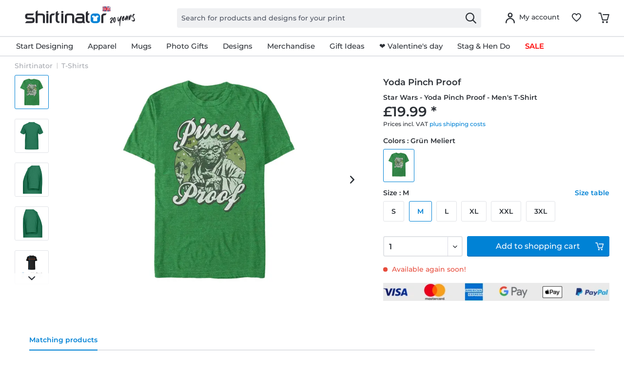

--- FILE ---
content_type: text/html; charset=UTF-8
request_url: https://www.shirtinator.co.uk/t-shirts/star-wars-yoda-pinch-proof-men-s-t-shirt-63651
body_size: 45052
content:
<!DOCTYPE html>
<html class="no-js" lang="en-GB" itemscope="itemscope" itemtype="https://schema.org/WebPage">
<head>
<link rel="preconnect" href="//app.usercentrics.eu">
<link rel="preconnect" href="//api.usercentrics.eu">
<link rel="preconnect" href="//privacy-proxy.usercentrics.eu">
<link rel="preload" href="//privacy-proxy.usercentrics.eu/latest/uc-block.bundle.js" as="script">
<link rel="preload" href="//web.cmp.usercentrics.eu/ui/loader.js" as="script">
<script id="usercentrics-cmp" src="//web.cmp.usercentrics.eu/ui/loader.js" data-settings-id="MZab3Q-EWxzlSK" async></script>
<script type="application/javascript" src="//privacy-proxy.usercentrics.eu/latest/uc-block.bundle.js"></script>
<link rel="preconnect" href="https://dev.visualwebsiteoptimizer.com" />
<script type='text/javascript' id='vwoCode'>
window._vwo_code || (function() {
var account_id=521058,
version=2.1,
settings_tolerance=4000,
hide_element='body',
hide_element_style = 'opacity:0 !important;filter:alpha(opacity=0) !important;background:none !important;transition:none !important;',
/* DO NOT EDIT BELOW THIS LINE */
f=false,w=window,d=document,v=d.querySelector('#vwoCode'),cK='_vwo_'+account_id+'_settings',cc={};try{var c=JSON.parse(localStorage.getItem('_vwo_'+account_id+'_config'));cc=c&&typeof c==='object'?c:{}}catch(e){ }var stT=cc.stT==='session'?w.sessionStorage:w.localStorage;code={nonce:v&&v.nonce,use_existing_jquery:function(){return typeof use_existing_jquery!=='undefined'?use_existing_jquery:undefined},library_tolerance:function(){return typeof library_tolerance!=='undefined'?library_tolerance:undefined},settings_tolerance:function(){return cc.sT||settings_tolerance},hide_element_style:function(){return'{'+(cc.hES||hide_element_style)+'}'},hide_element:function(){
if(performance.getEntriesByName('first-contentful-paint')[0]){return''}return typeof cc.hE==='string'?cc.hE:hide_element},getVersion:function(){return version},finish:function(e){if(!f){ f=true;var t=d.getElementById('_vis_opt_path_hides');if(t)t.parentNode.removeChild(t);if(e)(new Image).src='https://dev.visualwebsiteoptimizer.com/ee.gif?a='+account_id+e}},finished:function(){return f},addScript:function(e){var t=d.createElement('script');t.type='text/javascript';if(e.src){t.src=e.src}else{t.text=e.text}v&&t.setAttribute('nonce',v.nonce);d.getElementsByTagName('head')[0].appendChild(t)},load:function(e,t){var n=this.getSettings(),i=d.createElement('script'),r=this;t=t||{};if(n){i.textContent=n;d.getElementsByTagName('head')[0].appendChild(i);if(!w.VWO||VWO.caE){stT.removeItem(cK);r.load(e)}}else{var o=new XMLHttpRequest;o.open('GET',e,true);o.withCredentials=!t.dSC;o.responseType=t.responseType||'text';o.onload=function(){if(t.onloadCb){return t.onloadCb(o,e)}if(o.status===200||o.status===304){_vwo_code.addScript({text:o.responseText})}else{_vwo_code.finish('&e=loading_failure:'+e)}};o.onerror=function(){if(t.onerrorCb){return t.onerrorCb(e)}_vwo_code.finish('&e=loading_failure:'+e)};o.send()}},getSettings:function(){try{var e=stT.getItem(cK);if(!e){return}e=JSON.parse(e);if(Date.now()>e.e){stT.removeItem(cK);return}return e.s}catch(e){return}},init:function(){if(d.URL.indexOf('__vwo_disable__')>-1)return;var e=this.settings_tolerance();w._vwo_settings_timer=setTimeout(function(){_vwo_code.finish();stT.removeItem(cK)},e);var t;if(this.hide_element()!=='body'){t=d.createElement('style');var n=this.hide_element(),i=n?n+this.hide_element_style():'',r=d.getElementsByTagName('head')[0];t.setAttribute('id','_vis_opt_path_hides');v&&t.setAttribute('nonce',v.nonce);t.setAttribute('type','text/css');if(t.styleSheet)t.styleSheet.cssText=i;else t.appendChild(d.createTextNode(i));r.appendChild(t)}else{t=d.getElementsByTagName('head')[0];var i=d.createElement('div');i.style.cssText='z-index: 2147483647 !important;position: fixed !important;left: 0 !important;top: 0 !important;width: 100% !important;height: 100% !important;background: white !important;';i.setAttribute('id','_vis_opt_path_hides');i.classList.add('_vis_hide_layer');t.parentNode.insertBefore(i,t.nextSibling)}var o=window._vis_opt_url||d.URL,s='https://dev.visualwebsiteoptimizer.com/j.php?a='+account_id+'&u='+encodeURIComponent(o)+'&vn='+version;if(w.location.search.indexOf('_vwo_xhr')!==-1){this.addScript({src:s})}else{this.load(s+'&x=true')}}};w._vwo_code=code;code.init();})();
</script>
<script type="text/javascript">
window.VWO = window.VWO || [];
window.VWO.init = window.VWO.init || function (state) { window.VWO.consentState = state; }
window.addEventListener("ucEvent", (a) => {
const vwoAllowed = !!a.detail["Visual Website Optimizer (VWO)"];
// 1 - Accepted
// 2 - Pending
// 3 - Denied
window.VWO.init(vwoAllowed ? 1 : 3);
});
</script>
<script src="https://shirtinator.app.baqend.com/v1/speedkit/install.js?d=production" async crossorigin="anonymous"></script>
<meta charset="utf-8"><script>window.dataLayer = window.dataLayer || [];</script><script>window.dataLayer.push({
    "ecommerce": {
        "detail": {
            "actionField": {
                "list": "T-Shirts",
                "target_history": "",
                "link_referer": ""
            },
            "products": [
                {
                    "name": "Star Wars - Yoda Pinch Proof - Men&amp;#039;s T-Shirt",
                    "id": "161281",
                    "price": "16.8",
                    "brand": "OPT",
                    "category": "|t_shirts|",
                    "variant": "M \/ Heather green",
                    "dimension14": "M",
                    "dimension7": "l-p161281-c66-s3",
                    "dimension15": "20STRW00846A",
                    "dimension8": "p161281-m20STRW00846A",
                    "design_categories": "|starwars|",
                    "design_movie": "Star Wars",
                    "design_edition": "",
                    "design_character": "Yoda"
                }
            ]
        },
        "currencyCode": "GBP"
    },
    "event": "EECproductDetailView",
    "ga": {
        "siteTypeLevel": "production",
        "language": "en",
        "country": "UK",
        "anonymizeIP": "1",
        "contentGroup1": "detail",
        "category": "",
        "pageType": "detail",
        "userStatus": "guest"
    },
    "dl": {
        "numberTransactions": "",
        "customerID": "",
        "customer": "",
        "userType": ""
    },
    "cart": []
});</script><script>function gtag() {
  dataLayer.push(arguments);
}
 // set „denied" as default for both ad and analytics storage,
 gtag("consent", "default", {
     ad_storage: "denied",
     analytics_storage: "denied",
     wait_for_update: 2000 // milliseconds to wait for update
 });

// Enable ads data redaction by default [optional]
gtag("set", "ads_data_redaction", true);
</script><!-- WbmTagManager -->
<script>
var googleTagManagerFunction = function(w,d,s,l,i) {
    w[l]=w[l]||[];
    w[l].push({'gtm.start':new Date().getTime(),event:'gtm.js'});
    var f=d.getElementsByTagName(s)[0],j=d.createElement(s),dl=l!='dataLayer'?'&l='+l:'';
    j.async=true;
    j.src='https://t.shirtinator.'+(window.document.location.host.search('shirtinator')===-1?'de':(window.document.location.host.split('shirtinator.').slice(-1)[0]||'de'))+'/gtm.js?id='+i+dl+'';
    f.parentNode.insertBefore(j,f);
};

setTimeout(() => {
    googleTagManagerFunction(window,document,'script','dataLayer','GTM-PJG7XCZ');
}, 3000);
</script>
<!-- End WbmTagManager -->
<script></script>
<style>
#usercentrics-root { position: relative; }
</style>
<script></script>
<script>
window.gtmlayertest = {};
window.gtmlayertest.id = '161281';
window.gtmlayertest.dimension8 = 'p161281-m0';
window.gtmlayertest.dimension7 = 'l-p161281-c66-s3';
</script>
<meta name="google-site-verification" content="dlP-cpD7bRuQ7hc50GURZWpcV8tgmd5N4B1yFYIOflc" />
<link rel="dns-prefetch" href="//creator.shirtinator.co.uk">
<link rel="prefetch" href="https://creator.shirtinator.co.uk/css/app.css?cache=20260127002900"/>
<link rel="prefetch" href="https://creator.shirtinator.co.uk/css/chunk-vendors.css?cache=20260127002900"/>
<link rel="prefetch" href="https://creator.shirtinator.co.uk/js/chunk-vendors.js?cache=20260127002900"/>
<link rel="prefetch" href="https://creator.shirtinator.co.uk/js/app.js?cache=20260127002900"/>
<link rel="preload" href="/themes/Frontend/ShirtinatorTheme/frontend/_public/src/fonts/shirtinator-icons.eot" as="font" type="font/eot" crossorigin>
<link rel="preload" href="/themes/Frontend/ShirtinatorTheme/frontend/_public/src/fonts/shirtinator-icons.woff" as="font" type="font/woff" crossorigin>
<link rel="preload" href="/themes/Frontend/ShirtinatorTheme/frontend/_public/src/fonts/shirtinator-icons.ttf" as="font" type="font/ttf" crossorigin>
<link rel="preload" href="/themes/Frontend/ShirtinatorTheme/frontend/_public/src/fonts/shirtinator-icons.svg" as="font" type="font/svg" crossorigin>
<meta name="author" content="" />
<meta name="robots" content="index,follow
" />
<meta name="revisit-after" content="15 days" />
<meta name="keywords" content="T-Shirts, Shirtinator, Yoda Pinch Proof , Star Wars - Yoda Pinch Proof - Men&#039;s T-Shirt" />
<meta name="description" content="T-Shirts with the motive Yoda Pinch Proof  ✓ Star Wars ✓ Yoda ✓ for women, men &amp; children ✓ cool colours ✓ high-quality print · buy now!" />
<meta property="og:type" content="product" />
<meta property="og:site_name" content="Shirtinator" />
<meta property="og:url" content="https://www.shirtinator.co.uk/t-shirts/star-wars-yoda-pinch-proof-men-s-t-shirt-63651" />
<meta property="og:title" content="Star Wars - Yoda Pinch Proof - Men&#039;s T-Shirt" />
<meta property="og:description" content="
T-shirts are the hidden champions of your wardrobe. There&amp;#039;s nothing better to mix and match than our classic crew-neck T-shirt. Wear it elegantly under a shirt or on its own.
Double seams
100% cotton..." />
<meta property="og:image" content="https://media.shirtinator.com/media/image/f9/7a/8b/161281-FrontImage-heather_green.png" />
<meta name="twitter:card" content="product" />
<meta name="twitter:site" content="Shirtinator" />
<meta name="twitter:title" content="Star Wars - Yoda Pinch Proof - Men&#039;s T-Shirt" />
<meta name="twitter:description" content="
T-shirts are the hidden champions of your wardrobe. There&amp;#039;s nothing better to mix and match than our classic crew-neck T-shirt. Wear it elegantly under a shirt or on its own.
Double seams
100% cotton..." />
<meta name="twitter:image" content="https://media.shirtinator.com/media/image/f9/7a/8b/161281-FrontImage-heather_green.png" />
<meta property="product:brand" content="Shirtinator" />
<meta property="product:price" content="19,99" />
<meta property="product:product_link" content="https://www.shirtinator.co.uk/t-shirts/star-wars-yoda-pinch-proof-men-s-t-shirt-63651" />
<meta itemprop="copyrightHolder" content="Shirtinator" />
<meta itemprop="copyrightYear" content="2020" />
<meta itemprop="isFamilyFriendly" content="True" />
<meta name="viewport" content="width=device-width, initial-scale=1.0">
<meta name="mobile-web-app-capable" content="yes">
<meta name="apple-mobile-web-app-title" content="Shirtinator">
<meta name="apple-mobile-web-app-capable" content="yes">
<meta name="apple-mobile-web-app-status-bar-style" content="default">
<link rel="alternate" href="https://www.shirtinator.co.uk/t-shirts/star-wars-yoda-pinch-proof-men-s-t-shirt-63651" hreflang="en-GB" />
<link rel="alternate" href="https://www.shirtinator.de/t-shirts/star-wars-yoda-pinch-proof-maenner-t-shirt-63651" hreflang="de-DE" />
<link rel="alternate" href="https://www.shirtinator.be/t-shirts/star-wars-yoda-pinch-proof-homme-t-shirt-63651" hreflang="fr-BE" />
<link rel="alternate" href="https://www.shirtinator.fr/t-shirts/star-wars-yoda-pinch-proof-homme-t-shirt-63651" hreflang="fr-FR" />
<link rel="alternate" href="https://www.shirtinator.sk/tricka/star-wars-yoda-pinch-proof-panske-tricko-63651" hreflang="sk-SK" />
<link rel="alternate" href="https://www.shirtinator.at/t-shirts/star-wars-yoda-pinch-proof-maenner-t-shirt-63651" hreflang="de-AT" />
<link rel="alternate" href="https://www.shirtinator.cz/tricka/star-wars-yoda-pinch-proof-panske-tricko-63651" hreflang="cs-CZ" />
<link rel="alternate" href="https://www.shirtinator.ch/t-shirts/star-wars-yoda-pinch-proof-maenner-t-shirt-63651" hreflang="de-CH" />
<link rel="alternate" href="https://www.shirtinator.ch/fr/t-shirts/star-wars-yoda-pinch-proof-homme-t-shirt-63651" hreflang="fr-CH" />
<link rel="alternate" href="https://www.shirtinator.es/camisetas/star-wars-yoda-pinch-proof-hombres-camiseta-63651" hreflang="es-ES" />
<link rel="alternate" href="https://www.shirtinator.ie/t-shirts/star-wars-yoda-pinch-proof-men-s-t-shirt-63651" hreflang="en-IE" />
<link rel="apple-touch-icon-precomposed" href="https://media.shirtinator.com/media/image/b0/77/a6/Shirtinator-Favicon-128.png">
<link rel="shortcut icon" href="https://media.shirtinator.com/media/vector/40/cb/5d/Shirtinator-Favicon.svg">
<meta name="msapplication-navbutton-color" content="#D9400B" />
<meta name="application-name" content="Shirtinator" />
<meta name="msapplication-starturl" content="https://www.shirtinator.co.uk/" />
<meta name="msapplication-window" content="width=1024;height=768" />
<meta name="msapplication-TileImage" content="https://media.shirtinator.com/media/image/b0/77/a6/Shirtinator-Favicon-128.png">
<meta name="msapplication-TileColor" content="#D9400B">
<meta name="theme-color" content="#D9400B" />
<link rel="canonical" href="https://www.shirtinator.co.uk/t-shirts/star-wars-yoda-pinch-proof-men-s-t-shirt-63651" />
<title itemprop="name">Star Wars - Yoda Pinch Proof - Men's T-Shirt | Shirtinator</title>
<link href="/web/cache/1769169120_2d2f181c27e1767b3c2674297f302f30.css" media="all" rel="stylesheet" type="text/css" />
</head>
<body class="is--ctl-detail is--act-index" ><!-- WbmTagManager (noscript) -->
<noscript><iframe src="https://www.googletagmanager.com/ns.html?id=GTM-PJG7XCZ"
            height="0" width="0" style="display:none;visibility:hidden"></iframe></noscript>
<!-- End WbmTagManager (noscript) -->
<div data-paypalUnifiedMetaDataContainer="true"
data-paypalUnifiedRestoreOrderNumberUrl="https://www.shirtinator.co.uk/widgets/PaypalUnifiedOrderNumber/restoreOrderNumber"
class="is--hidden">
</div>
<div class="page-wrap">
<noscript class="noscript-main">
<div class="alert is--warning">
<div class="alert--icon">
<i class="icon--element icon--warning"></i>
</div>
<div class="alert--content">
To be able to use Shirtinator in full range, we recommend activating Javascript in your browser.
</div>
</div>
</noscript>
<div id="not-possible-info-tooltip" style="display:none;">
<span>Your configuration changes</span>
</div>
<div style="display: none;" data-dropdownMenu="true"></div>
<header class="header-main">
<div class="container header--navigation">
<nav class="shop--navigation navigation-mobile block-group">
<ul class="navigation--list block-group" role="menubar">
<li class="navigation--entry entry--menu-left" role="menuitem">
<a class="entry--link entry--trigger btn is--icon-left" href="#offcanvas--left" data-offcanvas="true" data-offCanvasSelector=".sidebar-main" title="Menu">
<i class="icon--menu"></i>
</a>
</li>
</ul>
</nav>
<div class="logo-main block-group" role="banner">
<div class="logo--shop block">
<a class="logo--link" href="https://www.shirtinator.co.uk/" title="Shirtinator - Switch to homepage">
<picture>
<source srcset="https://media.shirtinator.com/media/vector/52/3b/21/Shirtinator_logo_blue_Landscape_20_Jahre_Jubilaum_UK_Flag_20_right.svg" media="(min-width: 78.75em)">
<source srcset="https://media.shirtinator.com/media/vector/52/3b/21/Shirtinator_logo_blue_Landscape_20_Jahre_Jubilaum_UK_Flag_20_right.svg" media="(min-width: 64em)">
<source srcset="https://media.shirtinator.com/media/vector/52/3b/21/Shirtinator_logo_blue_Landscape_20_Jahre_Jubilaum_UK_Flag_20_right.svg" media="(min-width: 48em)">
<img srcset="https://media.shirtinator.com/media/vector/52/3b/21/Shirtinator_logo_blue_Landscape_20_Jahre_Jubilaum_UK_Flag_20_right.svg" alt="Shirtinator - Switch to homepage" />
</picture>
</a>
</div>
</div>
<nav class="shop--navigation block-group">
<ul class="navigation--list block-group" role="menubar">
<li class="navigation--entry entry--search" role="menuitem" data-search="true" aria-haspopup="true" data-minLength="2">
<a class="btn entry--link entry--trigger" href="#show-hide--search" title="Show / close search" aria-label="Show / close search">
<i class="icon--search"></i>
<span class="search--display">Search</span>
</a>
<form action="/search" method="get" class="main-search--form">
<input required type="search" name="sSearch" class="main-search--field" autocomplete="off" autocapitalize="off" placeholder="Search for products and designs for your print" maxlength="30"  />
<button type="submit" class="main-search--button" aria-label="Search">
<i class="icon--search"></i>
</button>
<div class="form--ajax-loader"></div>
</form>
<div class="main-search--results es-suggest" data-search-url="https://www.shirtinator.co.uk/search"
data-suggest-url="/widgets/suggest">
<div class="block-group">
</div>
</div>
</li>
<li class="navigation--entry entry--language" role="menuitem">
    



    

</li>




    <li class="navigation--entry entry--account"
        role="menuitem"
        data-offcanvas="true"
        data-offCanvasSelector=".account--dropdown-navigation">
        
    <a href="https://www.shirtinator.co.uk/account"
       title="My account"
       class="btn is--icon-left entry--link account--link">
        <i class="icon--account"></i>
            <span class="account--display">
                        My account
                    </span>
    </a>


            </li>




    
    <li class="navigation--entry entry--notepad" role="menuitem">
        <a href="https://www.shirtinator.co.uk/note" title="Wish list" class="btn">
            <i class="icon--heart"></i>
        </a>
    </li>

    
    <li class="navigation--entry entry--cart" role="menuitem">
        <a class="btn cart--link" href="https://www.shirtinator.co.uk/checkout/cart" title="Shopping cart">
            <span class="badge is--primary is--minimal cart--quantity is--hidden">0</span>
            <i class="icon--basket"></i>
        </a>
        <div class="ajax-loader">&nbsp;</div>
    </li>




</ul>
</nav>
<div class="container--ajax-cart" data-collapse-cart="true" data-displayMode="offcanvas"></div>
</div>
</header>
<nav class="navigation-main">
<div class="container" data-menu-scroller="true" data-listSelector=".navigation--list.container" data-viewPortSelector=".navigation--list-wrapper"  data-refresh="true">
<div class="navigation--list-wrapper">
<ul class="navigation--list container" role="menubar" itemscope="itemscope" itemtype="http://schema.org/SiteNavigationElement">
<li class="navigation--entry is--home" role="menuitem"><a class="navigation--link is--first" href="https://www.shirtinator.co.uk/" title="Home" itemprop="url"><span itemprop="name">Home</span></a></li><li class="navigation--entry dropactive" role="menuitem"><a class="navigation--link" href="https://www.shirtinator.co.uk/products/personalised/" title="Start Designing" itemprop="url"  target=""><span itemprop="name">Start Designing</span></a>					        <ul class="menu--list menu--level-1">
<li class="menu--list-item item--level-1">
<a href="https://www.shirtinator.co.uk/t-shirts/personalised/t-shirt-printing" class="menu--list-item-link" title="T-shirt" >T-shirt</a>
<ul class="menu--list menu--level-2">
<li class="menu--list-item item--level-2">
<a href="https://www.shirtinator.co.uk/t-shirts/personalised/t-shirt-printing#/p560-m0-c2-s4" class="menu--list-item-link" title="Women"  target="">Women</a>
</li>
<li class="menu--list-item item--level-2">
<a href="https://www.shirtinator.co.uk/t-shirts/personalised/t-shirt-printing#/p508-m0-c1-s5" class="menu--list-item-link" title="Men"  target="">Men</a>
</li>
<li class="menu--list-item item--level-2">
<a href="https://www.shirtinator.co.uk/t-shirts/personalised/t-shirt-printing#/p509-m0-c2-s120" class="menu--list-item-link" title="Kids"  target="">Kids</a>
</li>
</ul>
</li>
<li class="menu--list-item item--level-1">
<a href="https://www.shirtinator.co.uk/sweatshirts/personalised/sweatshirt-printing" class="menu--list-item-link" title="Sweatshirt" >Sweatshirt</a>
<ul class="menu--list menu--level-2">
<li class="menu--list-item item--level-2">
<a href="https://www.shirtinator.co.uk/sweatshirts/personalised/sweatshirt-printing#/p1180-m0-c13-s2" class="menu--list-item-link" title="Women"  target="">Women</a>
</li>
<li class="menu--list-item item--level-2">
<a href="https://www.shirtinator.co.uk/sweatshirts/personalised/sweatshirt-printing#/p1236-m0-c1-s4" class="menu--list-item-link" title="Men"  target="">Men</a>
</li>
<li class="menu--list-item item--level-2">
<a href="https://www.shirtinator.co.uk/sweatshirts/personalised/sweatshirt-printing#/p1181-m0-c51-s123" class="menu--list-item-link" title="Kids"  target="">Kids</a>
</li>
</ul>
</li>
<li class="menu--list-item item--level-1">
<a href="https://www.shirtinator.co.uk/sweatshirts/personalised/sweatshirt-printing#/p1279-m0-c1-s4" class="menu--list-item-link" title="Hoodie"  target="">Hoodie</a>
<ul class="menu--list menu--level-2">
<li class="menu--list-item item--level-2">
<a href="https://www.shirtinator.co.uk/sweatshirts/personalised/sweatshirt-printing#/p1192-m0-c51-s3" class="menu--list-item-link" title="Women"  target="">Women</a>
</li>
<li class="menu--list-item item--level-2">
<a href="https://www.shirtinator.co.uk/sweatshirts/personalised/sweatshirt-printing#/p1191-m0-c1-s3" class="menu--list-item-link" title="Men"  target="">Men</a>
</li>
<li class="menu--list-item item--level-2">
<a href="https://www.shirtinator.co.uk/sweatshirts/personalised/sweatshirt-printing#/p1193-m0-c1-s122" class="menu--list-item-link" title="Kids"  target="">Kids</a>
</li>
</ul>
</li>
<li class="menu--list-item item--level-1">
<a href="https://www.shirtinator.co.uk/polo-shirts/personalised/polo-shirt-printing" class="menu--list-item-link" title="Polo shirt" >Polo shirt</a>
<ul class="menu--list menu--level-2">
<li class="menu--list-item item--level-2">
<a href="https://www.shirtinator.co.uk/polo-shirts/personalised/polo-shirt-printing#/p1341-m0-c2-s3" class="menu--list-item-link" title="Women"  target="">Women</a>
</li>
<li class="menu--list-item item--level-2">
<a href="https://www.shirtinator.co.uk/polo-shirts/personalised/polo-shirt-printing" class="menu--list-item-link" title="Men"  target="">Men</a>
</li>
</ul>
</li>
<li class="menu--list-item item--level-1">
<a href="https://www.shirtinator.co.uk/t-shirts/personalised/tank-top-printing" class="menu--list-item-link" title="Tank Top" >Tank Top</a>
<ul class="menu--list menu--level-2">
<li class="menu--list-item item--level-2">
<a href="https://www.shirtinator.co.uk/t-shirts/personalised/tank-top-printing#/p1196-m0-c1-s3" class="menu--list-item-link" title="Women"  target="">Women</a>
</li>
<li class="menu--list-item item--level-2">
<a href="https://www.shirtinator.co.uk/t-shirts/personalised/tank-top-printing" class="menu--list-item-link" title="Men"  target="">Men</a>
</li>
</ul>
</li>
<li class="menu--list-item item--level-1">
<a href="https://www.shirtinator.co.uk/t-shirts/personalised/crop-t-shirt-printing" class="menu--list-item-link" title="Crop T-shirt" >Crop T-shirt</a>
</li>
<li class="menu--list-item item--level-1">
<a href="https://www.shirtinator.co.uk/long-sleeves/personalised/long-sleeve-printing" class="menu--list-item-link" title="Long sleeve" >Long sleeve</a>
<ul class="menu--list menu--level-2">
<li class="menu--list-item item--level-2">
<a href="https://www.shirtinator.co.uk/long-sleeves/personalised/long-sleeve-printing#/p1209-m0-c2-s3" class="menu--list-item-link" title="Women"  target="">Women</a>
</li>
<li class="menu--list-item item--level-2">
<a href="https://www.shirtinator.co.uk/long-sleeves/personalised/long-sleeve-printing" class="menu--list-item-link" title="Men"  target="">Men</a>
</li>
</ul>
</li>
<li class="menu--list-item item--level-1">
<a href="https://www.shirtinator.co.uk/organic-clothing/" class="menu--list-item-link" title="Organic Clothing" >Organic Clothing</a>
<ul class="menu--list menu--level-2">
<li class="menu--list-item item--level-2">
<a href="https://www.shirtinator.co.uk/organic-clothing/t-shirts" class="menu--list-item-link" title="Organic T-shirts" >Organic T-shirts</a>
</li>
<li class="menu--list-item item--level-2">
<a href="https://www.shirtinator.co.uk/organic-clothingpolo-shirts" class="menu--list-item-link" title="Organic polo shirts" >Organic polo shirts</a>
</li>
<li class="menu--list-item item--level-2">
<a href="https://www.shirtinator.co.uk/organic-clothing/baby-grows" class="menu--list-item-link" title="Organic Baby Grows" >Organic Baby Grows</a>
</li>
<li class="menu--list-item item--level-2">
<a href="https://www.shirtinator.co.uk/organic-clothing/bags" class="menu--list-item-link" title="Organic bags" >Organic bags</a>
</li>
<li class="menu--list-item item--level-2">
<a href="https://www.shirtinator.co.uk/organic-clothing/pullovers-hoodies" class="menu--list-item-link" title="Organic pullovers & hoodies" >Organic pullovers & hoodies</a>
</li>
<li class="menu--list-item item--level-2">
<a href="https://www.shirtinator.co.uk/organic-clothing/long-sleeves" class="menu--list-item-link" title="Organic long sleeves" >Organic long sleeves</a>
</li>
</ul>
</li>
<li class="menu--list-item item--level-1">
<a href="https://www.shirtinator.co.uk/sportswear/personalised/sportswear-printing" class="menu--list-item-link" title="Sportswear" >Sportswear</a>
<ul class="menu--list menu--level-2">
<li class="menu--list-item item--level-2">
<a href="https://www.shirtinator.co.uk/sportswear/personalised/sportswear-printing#/p1321-m0-c2-s3" class="menu--list-item-link" title="Women"  target="">Women</a>
</li>
<li class="menu--list-item item--level-2">
<a href="https://www.shirtinator.co.uk/sportswear/personalised/sportswear-printing" class="menu--list-item-link" title="Men"  target="">Men</a>
</li>
</ul>
</li>
<li class="menu--list-item item--level-1">
<a href="https://www.shirtinator.co.uk/jackets/personalised/jackets-printing" class="menu--list-item-link" title="Jackets" >Jackets</a>
</li>
<li class="menu--list-item item--level-1">
<a href="https://www.shirtinator.co.uk/underwear/personalised/" class="menu--list-item-link" title="Underwear" >Underwear</a>
<ul class="menu--list menu--level-2">
<li class="menu--list-item item--level-2">
<a href="https://www.shirtinator.co.uk/underwear/personalised/underwear-printing#/p160-m0-c1-s3" class="menu--list-item-link" title="Women"  target="">Women</a>
</li>
<li class="menu--list-item item--level-2">
<a href="https://www.shirtinator.co.uk/underwear/personalised/underwear-printing#/p2998-m0-c51-s3" class="menu--list-item-link" title="Men"  target="">Men</a>
</li>
</ul>
</li>
<li class="menu--list-item item--level-1">
<a href="https://www.shirtinator.co.uk/merino-products/personalised/" class="menu--list-item-link" title="Merino products" >Merino products</a>
<ul class="menu--list menu--level-2">
<li class="menu--list-item item--level-2">
<a href="https://www.shirtinator.co.uk/merino-products/women" class="menu--list-item-link" title="Women" >Women</a>
</li>
<li class="menu--list-item item--level-2">
<a href="https://www.shirtinator.co.uk/merino-products/men" class="menu--list-item-link" title="Men" >Men</a>
</li>
</ul>
</li>
<li class="menu--list-item item--level-1">
<a href="https://www.shirtinator.co.uk/baby-products/personalised/" class="menu--list-item-link" title="Baby Products" >Baby Products</a>
<ul class="menu--list menu--level-2">
<li class="menu--list-item item--level-2">
<a href="https://www.shirtinator.co.uk/baby-bib/personalised/baby-bib-printing" class="menu--list-item-link" title="Baby bib" >Baby bib</a>
</li>
<li class="menu--list-item item--level-2">
<a href="https://www.shirtinator.co.uk/baby-grows/personalised/baby-grow-printing" class="menu--list-item-link" title="Baby grow" >Baby grow</a>
</li>
<li class="menu--list-item item--level-2">
<a href="https://www.shirtinator.co.uk/beanies/personalised/baby-hat-printing" class="menu--list-item-link" title="Organic baby hat" >Organic baby hat</a>
</li>
<li class="menu--list-item item--level-2">
<a href="https://www.shirtinator.co.uk/soft-toys/personalised/soft-toy-printing" class="menu--list-item-link" title="Soft toy" >Soft toy</a>
</li>
</ul>
</li>
<li class="menu--list-item item--level-1">
<a href="https://www.shirtinator.co.uk/mugs-drinkware/personalised/" class="menu--list-item-link" title="Mugs and Drinkware" >Mugs and Drinkware</a>
<ul class="menu--list menu--level-2">
<li class="menu--list-item item--level-2">
<a href="https://www.shirtinator.co.uk/mugs/personalised/mug-printing" class="menu--list-item-link" title="Mug" >Mug</a>
</li>
<li class="menu--list-item item--level-2">
<a href="https://www.shirtinator.co.uk/mugs/personalised/black-mug-printing" class="menu--list-item-link" title="Black Mug" >Black Mug</a>
</li>
<li class="menu--list-item item--level-2">
<a href="https://www.shirtinator.co.uk/mugs/personalised/enamel-cup-printing" class="menu--list-item-link" title="Enamel-Cup" >Enamel-Cup</a>
</li>
<li class="menu--list-item item--level-2">
<a href="https://www.shirtinator.co.uk/mugs/personalised/glitter-mug-printing" class="menu--list-item-link" title="Glitter mug" >Glitter mug</a>
</li>
<li class="menu--list-item item--level-2">
<a href="https://www.shirtinator.co.uk/mugs/personalised/mug-printing#/p1000-m0-c303-s17" class="menu--list-item-link" title="Two-toned Mug"  target="">Two-toned Mug</a>
</li>
<li class="menu--list-item item--level-2">
<a href="https://www.shirtinator.co.uk/mugs/personalised/mug-printing#/p1221-m0-c2-s200" class="menu--list-item-link" title="Large Mug"  target="">Large Mug</a>
</li>
<li class="menu--list-item item--level-2">
<a href="https://www.shirtinator.co.uk/mugs/personalised/mug-printing#/p1276-m0-c2-s17" class="menu--list-item-link" title="Heart Mug"  target="">Heart Mug</a>
</li>
<li class="menu--list-item item--level-2">
<a href="https://www.shirtinator.co.uk/beer-mugs/personalised/beer-mug-printing" class="menu--list-item-link" title="Beer Mug" >Beer Mug</a>
</li>
<li class="menu--list-item item--level-2">
<a href="https://www.shirtinator.co.uk/drinking-bottle/personalised/drinking-bottle-printing" class="menu--list-item-link" title="Drinking Bottle" >Drinking Bottle</a>
</li>
<li class="menu--list-item item--level-2">
<a href="https://www.shirtinator.co.uk/shot-glasses/personalised/shot-glass-printing" class="menu--list-item-link" title="Shot Glass" >Shot Glass</a>
</li>
<li class="menu--list-item item--level-2">
<a href="https://www.shirtinator.co.uk/mugs/personalised/mug-printing#/p1224-m0-c2-s17" class="menu--list-item-link" title="Travel Mug"  target="">Travel Mug</a>
</li>
</ul>
</li>
<li class="menu--list-item item--level-1">
<a href="https://www.shirtinator.co.uk/accessoires/personalised/" class="menu--list-item-link" title="Accessoires" >Accessoires</a>
<ul class="menu--list menu--level-2">
<li class="menu--list-item item--level-2">
<a href="https://www.shirtinator.co.uk/bags/personalised/bag-printing" class="menu--list-item-link" title="Bag" >Bag</a>
</li>
<li class="menu--list-item item--level-2">
<a href="https://www.shirtinator.co.uk/beanies/personalised/beanie-printing" class="menu--list-item-link" title="Beanies" >Beanies</a>
</li>
<li class="menu--list-item item--level-2">
<a href="https://www.shirtinator.co.uk/caps/personalised/cap-printing" class="menu--list-item-link" title="Cap" >Cap</a>
</li>
<li class="menu--list-item item--level-2">
<a href="https://www.shirtinator.co.uk/keyring/personalised/keyring-printing" class="menu--list-item-link" title="Keyring" >Keyring</a>
</li>
<li class="menu--list-item item--level-2">
<a href="https://www.shirtinator.co.uk/scarfs/personalised/scarf-printing" class="menu--list-item-link" title="Scarf" >Scarf</a>
</li>
<li class="menu--list-item item--level-2">
<a href="https://www.shirtinator.co.uk/buttons/personalised/" class="menu--list-item-link" title="Buttons" >Buttons</a>
<ul class="menu--list menu--level-3">
<li class="menu--list-item item--level-3">
<a href="https://www.shirtinator.co.uk/buttons/personalised/buttons-small-printing" class="menu--list-item-link" title="Buttons small" >Buttons small</a>
</li>
<li class="menu--list-item item--level-3">
<a href="https://www.shirtinator.co.uk/buttons/personalised/buttons-medium-printing" class="menu--list-item-link" title="Buttons medium" >Buttons medium</a>
</li>
<li class="menu--list-item item--level-3">
<a href="https://www.shirtinator.co.uk/buttons/personalised/buttons-big-printing" class="menu--list-item-link" title="Buttons big" >Buttons big</a>
</li>
</ul>
</li>
<li class="menu--list-item item--level-2">
<a href="https://www.shirtinator.co.uk/hi-vis-jackets/personalised/" class="menu--list-item-link" title="Hi Vis Jacket" >Hi Vis Jacket</a>
<ul class="menu--list menu--level-3">
<li class="menu--list-item item--level-3">
<a href="https://www.shirtinator.co.uk/hi-vis-jackets/personalised/hi-vis-jacket-printing" class="menu--list-item-link" title="Hi Vis Jacket for adults" >Hi Vis Jacket for adults</a>
</li>
<li class="menu--list-item item--level-3">
<a href="https://www.shirtinator.co.uk/hi-vis-jackets/personalised/hi-vis-jacket-children-printingesten/gestalten/kinderwarnweste-bedrucken-" class="menu--list-item-link" title="Hi Vis Jacket for children" >Hi Vis Jacket for children</a>
</li>
</ul>
</li>
<li class="menu--list-item item--level-2">
<a href="https://www.shirtinator.co.uk/hats/personalised/sun-hat-printing" class="menu--list-item-link" title="Outdoor Sun Hat" >Outdoor Sun Hat</a>
</li>
</ul>
</li>
<li class="menu--list-item item--level-1">
<a href="https://www.shirtinator.co.uk/home-living/personalised/" class="menu--list-item-link" title="Home & Living" >Home & Living</a>
<ul class="menu--list menu--level-2">
<li class="menu--list-item item--level-2">
<a href="https://www.shirtinator.co.uk/aprons/personalised/aprons-printing" class="menu--list-item-link" title="Apron" >Apron</a>
</li>
<li class="menu--list-item item--level-2">
<a href="https://www.shirtinator.co.uk/bath-mat/personalised/bath-mat-printing" class="menu--list-item-link" title="Bath mat" >Bath mat</a>
</li>
<li class="menu--list-item item--level-2">
<a href="https://www.shirtinator.co.uk/coaster/personalised/coaster-printing" class="menu--list-item-link" title="Coaster" >Coaster</a>
</li>
<li class="menu--list-item item--level-2">
<a href="https://www.shirtinator.co.uk/cushions/personalised/cushion-printing" class="menu--list-item-link" title="Cushion" >Cushion</a>
</li>
<li class="menu--list-item item--level-2">
<a href="https://www.shirtinator.co.uk/doormat/personalised/doormat-printing" class="menu--list-item-link" title="Doormat" >Doormat</a>
</li>
<li class="menu--list-item item--level-2">
<a href="https://www.shirtinator.co.uk/guest-towel/personalised/guest-towel-printing" class="menu--list-item-link" title="Guest towel" >Guest towel</a>
</li>
<li class="menu--list-item item--level-2">
<a href="https://www.shirtinator.co.uk/hand-towel/personalised/hand-towel-printing" class="menu--list-item-link" title="Hand towel" >Hand towel</a>
</li>
<li class="menu--list-item item--level-2">
<a href="https://www.shirtinator.co.uk/hot-water-bottles/personalised/hot-water-bottle-printing" class="menu--list-item-link" title="Hot water bottle" >Hot water bottle</a>
</li>
<li class="menu--list-item item--level-2">
<a href="https://www.shirtinator.co.uk/lunch-box/personalised/lunch-box-printing" class="menu--list-item-link" title="Lunch box" >Lunch box</a>
</li>
<li class="menu--list-item item--level-2">
<a href="https://www.shirtinator.co.uk/mousepads/personalised/mousepad-printing" class="menu--list-item-link" title="Mousepad" >Mousepad</a>
</li>
<li class="menu--list-item item--level-2">
<a href="https://www.shirtinator.co.uk/magnets/personalised/magnet-printing" class="menu--list-item-link" title="Magnet" >Magnet</a>
</li>
<li class="menu--list-item item--level-2">
<a href="https://www.shirtinator.co.uk/puzzles/personalised/puzzles-printing" class="menu--list-item-link" title="Puzzle" >Puzzle</a>
</li>
<li class="menu--list-item item--level-2">
<a href="https://www.shirtinator.co.uk/piggy-bank/personalised/piggy-bank-printing" class="menu--list-item-link" title="Piggy bank" >Piggy bank</a>
</li>
</ul>
</li>
<li class="menu--list-item item--level-1">
<a href="https://www.shirtinator.co.uk/pet-accessories/personalised/" class="menu--list-item-link" title="&#128062; Pet accessories" >&#128062; Pet accessories</a>
<ul class="menu--list menu--level-2">
<li class="menu--list-item item--level-2">
<a href="https://www.shirtinator.co.uk/dog-scarf/personalised/dog-scarf-printing" class="menu--list-item-link" title="Dog scarf" >Dog scarf</a>
</li>
<li class="menu--list-item item--level-2">
<a href="https://www.shirtinator.co.uk/feeding-bowl/personalised/feeding-bowl-printing" class="menu--list-item-link" title="Feeding bowl" >Feeding bowl</a>
</li>
</ul>
</li>
<li class="menu--list-item item--level-1">
<a href="https://www.shirtinator.co.uk/branded-clothing/personalised/" class="menu--list-item-link" title="Branded clothing" >Branded clothing</a>
<ul class="menu--list menu--level-2">
<li class="menu--list-item item--level-2">
<a href="https://www.shirtinator.co.uk/branded-clothing/hummel" class="menu--list-item-link" title="Hummel" >Hummel</a>
</li>
<li class="menu--list-item item--level-2">
<a href="https://www.shirtinator.co.uk/branded-clothing/nike-puma" class="menu--list-item-link" title="Nike & Puma" >Nike & Puma</a>
</li>
<li class="menu--list-item item--level-2">
<a href="https://www.shirtinator.co.uk/branded-clothing/stanley-stella" class="menu--list-item-link" title="Stanley/Stella" >Stanley/Stella</a>
</li>
</ul>
</li>
</ul>
</li><li class="navigation--entry dropactive" role="menuitem"><a class="navigation--link" href="https://www.shirtinator.co.uk/apparel" title="Apparel" itemprop="url" ><span itemprop="name">Apparel</span></a>					        <ul class="menu--list menu--level-1">
<li class="menu--list-item item--level-1">
<a href="https://www.shirtinator.co.uk/women/" class="menu--list-item-link" title="Women" >Women</a>
<ul class="menu--list menu--level-2">
<li class="menu--list-item item--level-2">
<a href="https://www.shirtinator.co.uk/t-shirts/women" class="menu--list-item-link" title="T-shirts" >T-shirts</a>
</li>
<li class="menu--list-item item--level-2">
<a href="https://www.shirtinator.co.uk/sweatshirts/women" class="menu--list-item-link" title="Sweatshirts & Hoodies" >Sweatshirts & Hoodies</a>
</li>
<li class="menu--list-item item--level-2">
<a href="https://www.shirtinator.co.uk/t-shirts/crop-t-shirt-70454" class="menu--list-item-link" title="Crop T-shirt"  target="">Crop T-shirt</a>
</li>
<li class="menu--list-item item--level-2">
<a href="https://www.shirtinator.co.uk/polo-shirts/women" class="menu--list-item-link" title="Polo shirts" >Polo shirts</a>
</li>
<li class="menu--list-item item--level-2">
<a href="https://www.shirtinator.co.uk/long-sleeves/women" class="menu--list-item-link" title="Long sleeves" >Long sleeves</a>
</li>
<li class="menu--list-item item--level-2">
<a href="https://www.shirtinator.co.uk/merino-products/personalised/" class="menu--list-item-link" title="Merino products"  target="">Merino products</a>
</li>
<li class="menu--list-item item--level-2">
<a href="https://www.shirtinator.co.uk/organic-clothing/women" class="menu--list-item-link" title="Organic clothing" >Organic clothing</a>
</li>
<li class="menu--list-item item--level-2">
<a href="https://www.shirtinator.co.uk/sportswear/women" class="menu--list-item-link" title="Sportswear" >Sportswear</a>
</li>
<li class="menu--list-item item--level-2">
<a href="https://www.shirtinator.co.uk/branded-clothing/women" class="menu--list-item-link" title="Branded clothing" >Branded clothing</a>
</li>
<li class="menu--list-item item--level-2">
<a href="https://www.shirtinator.co.uk/underwear/women" class="menu--list-item-link" title="Underwear" >Underwear</a>
</li>
<li class="menu--list-item item--level-2">
<a href="https://www.shirtinator.co.uk/tank-tops/women" class="menu--list-item-link" title="Tank Tops" >Tank Tops</a>
</li>
<li class="menu--list-item item--level-2">
<a href="https://www.shirtinator.co.uk/hats/outdoor-sun-hat-80479" class="menu--list-item-link" title="Outdoor Sun Hat"  target="">Outdoor Sun Hat</a>
</li>
</ul>
</li>
<li class="menu--list-item item--level-1">
<a href="https://www.shirtinator.co.uk/men/" class="menu--list-item-link" title="Men" >Men</a>
<ul class="menu--list menu--level-2">
<li class="menu--list-item item--level-2">
<a href="https://www.shirtinator.co.uk/t-shirts/men" class="menu--list-item-link" title="T-shirts" >T-shirts</a>
</li>
<li class="menu--list-item item--level-2">
<a href="https://www.shirtinator.co.uk/sweatshirts/men" class="menu--list-item-link" title="Sweatshirts & Hoodies" >Sweatshirts & Hoodies</a>
</li>
<li class="menu--list-item item--level-2">
<a href="https://www.shirtinator.co.uk/polo-shirts/men" class="menu--list-item-link" title="Polo shirts" >Polo shirts</a>
</li>
<li class="menu--list-item item--level-2">
<a href="https://www.shirtinator.co.uk/long-sleeves/men" class="menu--list-item-link" title="Long sleeves" >Long sleeves</a>
</li>
<li class="menu--list-item item--level-2">
<a href="https://www.shirtinator.co.uk/organic-clothing/men" class="menu--list-item-link" title="Organic clothing" >Organic clothing</a>
</li>
<li class="menu--list-item item--level-2">
<a href="https://www.shirtinator.co.uk/sportswear/men" class="menu--list-item-link" title="Sportswear" >Sportswear</a>
</li>
<li class="menu--list-item item--level-2">
<a href="https://www.shirtinator.co.uk/merino-products/personalised/" class="menu--list-item-link" title="Merino products"  target="">Merino products</a>
</li>
<li class="menu--list-item item--level-2">
<a href="https://www.shirtinator.co.uk/branded-clothing/men" class="menu--list-item-link" title="Branded clothing" >Branded clothing</a>
</li>
<li class="menu--list-item item--level-2">
<a href="https://www.shirtinator.co.uk/tank-tops/men" class="menu--list-item-link" title="Tank tops" >Tank tops</a>
</li>
<li class="menu--list-item item--level-2">
<a href="https://www.shirtinator.co.uk/hats/outdoor-sun-hat-80479" class="menu--list-item-link" title="Outdoor Sun Hat"  target="">Outdoor Sun Hat</a>
</li>
</ul>
</li>
<li class="menu--list-item item--level-1">
<a href="https://www.shirtinator.co.uk/kids/" class="menu--list-item-link" title="Kids" >Kids</a>
<ul class="menu--list menu--level-2">
<li class="menu--list-item item--level-2">
<a href="https://www.shirtinator.co.uk/t-shirts/kids" class="menu--list-item-link" title="T-shirt" >T-shirt</a>
</li>
<li class="menu--list-item item--level-2">
<a href="https://www.shirtinator.co.uk/hoodies/kids" class="menu--list-item-link" title="Hoodies" >Hoodies</a>
</li>
<li class="menu--list-item item--level-2">
<a href="https://www.shirtinator.co.uk/sweatshirts/kids" class="menu--list-item-link" title="Sweatshirts" >Sweatshirts</a>
</li>
<li class="menu--list-item item--level-2">
<a href="https://www.shirtinator.co.uk/organic-clothing/kids" class="menu--list-item-link" title="Organic clothing" >Organic clothing</a>
</li>
</ul>
</li>
<li class="menu--list-item item--level-1">
<a href="https://www.shirtinator.co.uk/baby" class="menu--list-item-link" title="Baby" >Baby</a>
<ul class="menu--list menu--level-2">
<li class="menu--list-item item--level-2">
<a href="https://www.shirtinator.co.uk/baby-bib/organic-baby-bib-44497" class="menu--list-item-link" title="Bib"  target="">Bib</a>
</li>
<li class="menu--list-item item--level-2">
<a href="https://www.shirtinator.co.uk/baby-grows/baby" class="menu--list-item-link" title="Grows" >Grows</a>
</li>
<li class="menu--list-item item--level-2">
<a href="https://www.shirtinator.co.uk/t-shirts/organic-baby-t-shirt-36729" class="menu--list-item-link" title="T-Shirt"  target="">T-Shirt</a>
</li>
<li class="menu--list-item item--level-2">
<a href="https://www.shirtinator.co.uk/beanies/organic-baby-hat-72382" class="menu--list-item-link" title="Organic baby hat"  target="">Organic baby hat</a>
</li>
</ul>
</li>
<li class="menu--list-item item--level-1">
<a href="https://www.shirtinator.co.uk/unisex" class="menu--list-item-link" title="Unisex" >Unisex</a>
</li>
</ul>
</li><li class="navigation--entry dropactive" role="menuitem"><a class="navigation--link" href="https://www.shirtinator.co.uk/photo-gifts/mugs" title="Mugs" itemprop="url"  target=""><span itemprop="name">Mugs</span></a>					        <ul class="menu--list menu--level-1">
<li class="menu--list-item item--level-1">
<a href="https://www.shirtinator.co.uk/mugs/panorama-mug-18892" class="menu--list-item-link" title="Panorama mug"  target="">Panorama mug</a>
</li>
<li class="menu--list-item item--level-1">
<a href="https://www.shirtinator.co.uk/mugs/black-mug-51233" class="menu--list-item-link" title="Black mug"  target="">Black mug</a>
</li>
<li class="menu--list-item item--level-1">
<a href="https://www.shirtinator.co.uk/mugs/glitter-mug-70455" class="menu--list-item-link" title="Glitter mug"  target="">Glitter mug</a>
</li>
<li class="menu--list-item item--level-1">
<a href="https://www.shirtinator.co.uk/mugs/enamel-cup-37730" class="menu--list-item-link" title="Enamel cup"  target="">Enamel cup</a>
</li>
<li class="menu--list-item item--level-1">
<a href="https://www.shirtinator.co.uk/mugs/two-toned-mug-20974" class="menu--list-item-link" title="Two-toned mug"  target="">Two-toned mug</a>
</li>
<li class="menu--list-item item--level-1">
<a href="https://www.shirtinator.co.uk/mugs/large-mug-42767" class="menu--list-item-link" title="Large mug"  target="">Large mug</a>
</li>
<li class="menu--list-item item--level-1">
<a href="https://www.shirtinator.co.uk/mugs/magic-mug-19333" class="menu--list-item-link" title="Magic mug"  target="">Magic mug</a>
</li>
<li class="menu--list-item item--level-1">
<a href="https://www.shirtinator.co.uk/mugs/heart-mug-45379" class="menu--list-item-link" title="Heart mug"  target="">Heart mug</a>
</li>
<li class="menu--list-item item--level-1">
<a href="https://www.shirtinator.co.uk/mugs/travel-mug-50214" class="menu--list-item-link" title="Travel mug"  target="">Travel mug</a>
</li>
</ul>
</li><li class="navigation--entry dropactive" role="menuitem"><a class="navigation--link" href="https://www.shirtinator.co.uk/photo-gifts/" title="Photo Gifts" itemprop="url"  target=""><span itemprop="name">Photo Gifts</span></a>					        <ul class="menu--list menu--level-1">
<li class="menu--list-item item--level-1">
<a href="https://www.shirtinator.co.uk/photo-gifts/mugs" class="menu--list-item-link" title="Mugs" >Mugs</a>
</li>
<li class="menu--list-item item--level-1">
<a href="https://www.shirtinator.co.uk/photo-gifts/bags" class="menu--list-item-link" title="Bags" >Bags</a>
</li>
<li class="menu--list-item item--level-1">
<a href="https://www.shirtinator.co.uk/photo-gifts/bathroom-textiles" class="menu--list-item-link" title="Bathroom textiles" >Bathroom textiles</a>
</li>
<li class="menu--list-item item--level-1">
<a href="https://www.shirtinator.co.uk/photo-gifts/cushions" class="menu--list-item-link" title="Cushions" >Cushions</a>
</li>
<li class="menu--list-item item--level-1">
<a href="https://www.shirtinator.co.uk/pet-accessories/personalised/" class="menu--list-item-link" title="&#128062; Pet accessories"  target="">&#128062; Pet accessories</a>
</li>
<li class="menu--list-item item--level-1">
<a href="https://www.shirtinator.co.uk/photo-gifts/soft-toys" class="menu--list-item-link" title="Soft toys" >Soft toys</a>
</li>
<li class="menu--list-item item--level-1">
<a href="https://www.shirtinator.co.uk/photo-gifts/mousepads" class="menu--list-item-link" title="Mousepads" >Mousepads</a>
</li>
<li class="menu--list-item item--level-1">
<a href="https://www.shirtinator.co.uk/photo-gifts/doormats" class="menu--list-item-link" title="Doormats" >Doormats</a>
</li>
<li class="menu--list-item item--level-1">
<a href="https://www.shirtinator.co.uk/photo-gifts/drinking-bottle" class="menu--list-item-link" title="Drinking bottle" >Drinking bottle</a>
</li>
<li class="menu--list-item item--level-1">
<a href="https://www.shirtinator.co.uk/photo-gifts/shot-glass" class="menu--list-item-link" title="Shot glass" >Shot glass</a>
</li>
<li class="menu--list-item item--level-1">
<a href="https://www.shirtinator.co.uk/photo-gifts/beer-mug" class="menu--list-item-link" title="Beer mug" >Beer mug</a>
</li>
<li class="menu--list-item item--level-1">
<a href="https://www.shirtinator.co.uk/piggy-bank/piggy-bank-80246" class="menu--list-item-link" title="Piggy bank"  target="">Piggy bank</a>
</li>
<li class="menu--list-item item--level-1">
<a href="https://www.shirtinator.co.uk/mugs/travel-mug-50214" class="menu--list-item-link" title="Travel mug"  target="">Travel mug</a>
</li>
<li class="menu--list-item item--level-1">
<a href="https://www.shirtinator.co.uk/photo-gifts/puzzles" class="menu--list-item-link" title="Puzzles" >Puzzles</a>
</li>
<li class="menu--list-item item--level-1">
<a href="https://www.shirtinator.co.uk/hot-water-bottles/hot-water-bottle-68644" class="menu--list-item-link" title="Hot water bottle"  target="">Hot water bottle</a>
</li>
<li class="menu--list-item item--level-1">
<a href="https://www.shirtinator.co.uk/photo-gifts/hi-vis-jackets" class="menu--list-item-link" title="Hi Vis Jacket" >Hi Vis Jacket</a>
</li>
<li class="menu--list-item item--level-1">
<a href="https://www.shirtinator.co.uk/photo-gifts/aprons" class="menu--list-item-link" title="Aprons" >Aprons</a>
</li>
<li class="menu--list-item item--level-1">
<a href="https://www.shirtinator.co.uk/photo-gifts/caps" class="menu--list-item-link" title="Caps" >Caps</a>
</li>
<li class="menu--list-item item--level-1">
<a href="https://www.shirtinator.co.uk/photo-gifts/coasters" class="menu--list-item-link" title="Coasters" >Coasters</a>
</li>
<li class="menu--list-item item--level-1">
<a href="https://www.shirtinator.co.uk/photo-gitfs/magnets" class="menu--list-item-link" title="Magnets" >Magnets</a>
</li>
<li class="menu--list-item item--level-1">
<a href="https://www.shirtinator.co.uk/lunch-box/lunch-box-53625" class="menu--list-item-link" title="Lunch box"  target="">Lunch box</a>
</li>
<li class="menu--list-item item--level-1">
<a href="https://www.shirtinator.co.uk/photo-gitfs/keyring" class="menu--list-item-link" title="Keyring" >Keyring</a>
</li>
<li class="menu--list-item item--level-1">
<a href="https://www.shirtinator.co.uk/photo-gifts/buttons" class="menu--list-item-link" title="Buttons" >Buttons</a>
</li>
</ul>
</li><li class="navigation--entry dropactive" role="menuitem"><a class="navigation--link" href="https://www.shirtinator.co.uk/designs/" title="Designs" itemprop="url" ><span itemprop="name">Designs</span></a>					        <ul class="menu--list menu--level-1">
<li class="menu--list-item item--level-1">
<a href="https://www.shirtinator.co.uk/t-shirts/topseller" class="menu--list-item-link" title="Topsellers" >Topsellers</a>
</li>
<li class="menu--list-item item--level-1">
<a href="https://www.shirtinator.co.uk/new-designs" class="menu--list-item-link" title="New designs" >New designs</a>
</li>
<li class="menu--list-item item--level-1">
<a href="https://www.shirtinator.co.uk/t-shirts/car" class="menu--list-item-link" title="Cars" >Cars</a>
<ul class="menu--list menu--level-2">
<li class="menu--list-item item--level-2">
<a href="https://www.shirtinator.co.uk/t-shirts/alfaromeo-silhouettes" class="menu--list-item-link" title="'Alfa Romeo' Silhouettes" >'Alfa Romeo' Silhouettes</a>
</li>
<li class="menu--list-item item--level-2">
<a href="https://www.shirtinator.co.uk/t-shirts/alpine-silhouettes" class="menu--list-item-link" title="'Alpine' Silhouettes" >'Alpine' Silhouettes</a>
</li>
<li class="menu--list-item item--level-2">
<a href="https://www.shirtinator.co.uk/t-shirts/astonmartin-silhouettes" class="menu--list-item-link" title="'Aston Martin' Silhouettes" >'Aston Martin' Silhouettes</a>
</li>
<li class="menu--list-item item--level-2">
<a href="https://www.shirtinator.co.uk/t-shirts/audi-silhouettes" class="menu--list-item-link" title="'Audi' Silhouettes" >'Audi' Silhouettes</a>
</li>
<li class="menu--list-item item--level-2">
<a href="https://www.shirtinator.co.uk/t-shirts/bmw-silhouettes" class="menu--list-item-link" title="'BMW' Silhouettes" >'BMW' Silhouettes</a>
</li>
<li class="menu--list-item item--level-2">
<a href="https://www.shirtinator.co.uk/t-shirts/bugatti-silhouettes" class="menu--list-item-link" title="'Bugatti' Silhouettes" >'Bugatti' Silhouettes</a>
</li>
<li class="menu--list-item item--level-2">
<a href="https://www.shirtinator.co.uk/t-shirts/chevrolet-silhouettes" class="menu--list-item-link" title="'Chevrolet' Silhouettes" >'Chevrolet' Silhouettes</a>
</li>
<li class="menu--list-item item--level-2">
<a href="https://www.shirtinator.co.uk/t-shirts/citroen-silhouettes" class="menu--list-item-link" title="'Citroen' Silhouettes" >'Citroen' Silhouettes</a>
</li>
<li class="menu--list-item item--level-2">
<a href="https://www.shirtinator.co.uk/t-shirts/delorean-silhouettes" class="menu--list-item-link" title="'Delorean' Silhouettes" >'Delorean' Silhouettes</a>
</li>
<li class="menu--list-item item--level-2">
<a href="https://www.shirtinator.co.uk/t-shirts/fiat-silhouettes" class="menu--list-item-link" title="'Fiat' Silhouettes" >'Fiat' Silhouettes</a>
</li>
<li class="menu--list-item item--level-2">
<a href="https://www.shirtinator.co.uk/t-shirts/ford-silhouettes" class="menu--list-item-link" title="'Ford' Silhouettes" >'Ford' Silhouettes</a>
</li>
<li class="menu--list-item item--level-2">
<a href="https://www.shirtinator.co.uk/t-shirts/honda-silhouettes" class="menu--list-item-link" title="'Honda' Silhouettes" >'Honda' Silhouettes</a>
</li>
<li class="menu--list-item item--level-2">
<a href="https://www.shirtinator.co.uk/t-shirts/jaguar-silhouettes" class="menu--list-item-link" title="'Jaguar' Silhouettes" >'Jaguar' Silhouettes</a>
</li>
<li class="menu--list-item item--level-2">
<a href="https://www.shirtinator.co.uk/t-shirts/jeep-silhouettes" class="menu--list-item-link" title="'Jeep' Silhouettes" >'Jeep' Silhouettes</a>
</li>
<li class="menu--list-item item--level-2">
<a href="https://www.shirtinator.co.uk/t-shirts/koenigsegg-silhouettes" class="menu--list-item-link" title="'Koenigsegg' Silhouettes" >'Koenigsegg' Silhouettes</a>
</li>
<li class="menu--list-item item--level-2">
<a href="https://www.shirtinator.co.uk/t-shirts/lamborghini-silhouettes" class="menu--list-item-link" title="'Lamborghini' Silhouettes" >'Lamborghini' Silhouettes</a>
</li>
<li class="menu--list-item item--level-2">
<a href="https://www.shirtinator.co.uk/t-shirts/lancia-silhouettes" class="menu--list-item-link" title="'Lancia' Silhouettes" >'Lancia' Silhouettes</a>
</li>
<li class="menu--list-item item--level-2">
<a href="https://www.shirtinator.co.uk/t-shirts/landrover-silhouettes" class="menu--list-item-link" title="'Landrover' Silhouettes" >'Landrover' Silhouettes</a>
</li>
<li class="menu--list-item item--level-2">
<a href="https://www.shirtinator.co.uk/t-shirts/mazda-silhouettes" class="menu--list-item-link" title="'Mazda' Silhouettes" >'Mazda' Silhouettes</a>
</li>
<li class="menu--list-item item--level-2">
<a href="https://www.shirtinator.co.uk/t-shirts/mclaren-silhouettes" class="menu--list-item-link" title="'Mc Laren' Silhouettes" >'Mc Laren' Silhouettes</a>
</li>
<li class="menu--list-item item--level-2">
<a href="https://www.shirtinator.co.uk/t-shirts/mercedes-silhouettes" class="menu--list-item-link" title="'Mercedes' Silhouettes" >'Mercedes' Silhouettes</a>
</li>
<li class="menu--list-item item--level-2">
<a href="https://www.shirtinator.co.uk/t-shirts/mini-silhouettes" class="menu--list-item-link" title="'Mini' Silhouettes" >'Mini' Silhouettes</a>
</li>
<li class="menu--list-item item--level-2">
<a href="https://www.shirtinator.co.uk/t-shirts/mitsubishi-silhouettes" class="menu--list-item-link" title="'Mitsubishi' Silhouettes" >'Mitsubishi' Silhouettes</a>
</li>
<li class="menu--list-item item--level-2">
<a href="https://www.shirtinator.co.uk/t-shirts/nissan-silhouettes" class="menu--list-item-link" title="'Nissan' Silhouettes" >'Nissan' Silhouettes</a>
</li>
<li class="menu--list-item item--level-2">
<a href="https://www.shirtinator.co.uk/t-shirts/opel-silhouettes" class="menu--list-item-link" title="'Opel' Silhouettes" >'Opel' Silhouettes</a>
</li>
<li class="menu--list-item item--level-2">
<a href="https://www.shirtinator.co.uk/t-shirts/pagani-silhouettes" class="menu--list-item-link" title="'Pagani' Silhouettes" >'Pagani' Silhouettes</a>
</li>
<li class="menu--list-item item--level-2">
<a href="https://www.shirtinator.co.uk/t-shirts/peugeot-silhouettes" class="menu--list-item-link" title="'Peugeot' Silhouettes" >'Peugeot' Silhouettes</a>
</li>
<li class="menu--list-item item--level-2">
<a href="https://www.shirtinator.co.uk/t-shirts/porsche-silhouettes" class="menu--list-item-link" title="'Porsche' Silhouettes" >'Porsche' Silhouettes</a>
</li>
<li class="menu--list-item item--level-2">
<a href="https://www.shirtinator.co.uk/t-shirts/smart-silhouettes" class="menu--list-item-link" title="'Smart' Silhouettes" >'Smart' Silhouettes</a>
</li>
<li class="menu--list-item item--level-2">
<a href="https://www.shirtinator.co.uk/t-shirts/subaru-silhouettes" class="menu--list-item-link" title="'Subaru' Silhouettes" >'Subaru' Silhouettes</a>
</li>
<li class="menu--list-item item--level-2">
<a href="https://www.shirtinator.co.uk/t-shirts/tesla-silhouettes" class="menu--list-item-link" title="'Tesla' Silhouettes" >'Tesla' Silhouettes</a>
</li>
<li class="menu--list-item item--level-2">
<a href="https://www.shirtinator.co.uk/t-shirts/trabant-silhouettes" class="menu--list-item-link" title="'Trabant' Silhouettes" >'Trabant' Silhouettes</a>
</li>
<li class="menu--list-item item--level-2">
<a href="https://www.shirtinator.co.uk/t-shirts/toyota-silhouettes" class="menu--list-item-link" title="'Toyota' Silhouettes" >'Toyota' Silhouettes</a>
</li>
<li class="menu--list-item item--level-2">
<a href="https://www.shirtinator.co.uk/t-shirts/volkswagen-silhouettes" class="menu--list-item-link" title="'Volkswagen' Silhouettes" >'Volkswagen' Silhouettes</a>
</li>
<li class="menu--list-item item--level-2">
<a href="https://www.shirtinator.co.uk/t-shirts/wiesmann-silhouettes" class="menu--list-item-link" title="'Wiesmann' Silhouettes" >'Wiesmann' Silhouettes</a>
</li>
</ul>
</li>
<li class="menu--list-item item--level-1">
<a href="https://www.shirtinator.co.uk/t-shirts/love" class="menu--list-item-link" title="Love" >Love</a>
<ul class="menu--list menu--level-2">
<li class="menu--list-item item--level-2">
<a href="https://www.shirtinator.co.uk/t-shirts/couple" class="menu--list-item-link" title="Couple" >Couple</a>
</li>
<li class="menu--list-item item--level-2">
<a href="https://www.shirtinator.co.uk/t-shirts/flirt" class="menu--list-item-link" title="Flirt" >Flirt</a>
</li>
<li class="menu--list-item item--level-2">
<a href="https://www.shirtinator.co.uk/t-shirts/gay" class="menu--list-item-link" title="Gay LGBTQ+" >Gay LGBTQ+</a>
</li>
<li class="menu--list-item item--level-2">
<a href="https://www.shirtinator.co.uk/t-shirts/heart" class="menu--list-item-link" title="Heart" >Heart</a>
</li>
<li class="menu--list-item item--level-2">
<a href="https://www.shirtinator.co.uk/t-shirts/i-love" class="menu--list-item-link" title="I love" >I love</a>
</li>
<li class="menu--list-item item--level-2">
<a href="https://www.shirtinator.co.uk/sweatshirts/king-queen" class="menu--list-item-link" title="King & Queen Sweatshirts" >King & Queen Sweatshirts</a>
</li>
<li class="menu--list-item item--level-2">
<a href="https://www.shirtinator.co.uk/t-shirts/king-queen" class="menu--list-item-link" title="King & Queen T-shirts" >King & Queen T-shirts</a>
</li>
<li class="menu--list-item item--level-2">
<a href="https://www.shirtinator.co.uk/t-shirts/matching-outfits" class="menu--list-item-link" title="Matching T-shirts" >Matching T-shirts</a>
</li>
<li class="menu--list-item item--level-2">
<a href="https://www.shirtinator.co.uk/sweatshirts/matching-outfits" class="menu--list-item-link" title="Matching Sweatshirts" >Matching Sweatshirts</a>
</li>
<li class="menu--list-item item--level-2">
<a href="https://www.shirtinator.co.uk/mugs/matching-outfits" class="menu--list-item-link" title="Matching Mugs" >Matching Mugs</a>
</li>
<li class="menu--list-item item--level-2">
<a href="https://www.shirtinator.co.uk/t-shirts/singles" class="menu--list-item-link" title="Singles" >Singles</a>
</li>
<li class="menu--list-item item--level-2">
<a href="https://www.shirtinator.co.uk/gifts/wedding-anniversary" class="menu--list-item-link" title="Wedding Anniversary" >Wedding Anniversary</a>
</li>
<li class="menu--list-item item--level-2">
<a href="https://www.shirtinator.co.uk/t-shirts/proposal" class="menu--list-item-link" title="Wedding Proposal" >Wedding Proposal</a>
</li>
</ul>
</li>
<li class="menu--list-item item--level-1">
<a href="https://www.shirtinator.co.uk/t-shirts/sport" class="menu--list-item-link" title="Sports" >Sports</a>
<ul class="menu--list menu--level-2">
<li class="menu--list-item item--level-2">
<a href="https://www.shirtinator.co.uk/t-shirts/american-football" class="menu--list-item-link" title="American football" >American football</a>
</li>
<li class="menu--list-item item--level-2">
<a href="https://www.shirtinator.co.uk/t-shirts/apres-ski" class="menu--list-item-link" title="Après Ski" >Après Ski</a>
</li>
<li class="menu--list-item item--level-2">
<a href="https://www.shirtinator.co.uk/t-shirts/baseball" class="menu--list-item-link" title="Baseball" >Baseball</a>
</li>
<li class="menu--list-item item--level-2">
<a href="https://www.shirtinator.co.uk/t-shirts/basketball" class="menu--list-item-link" title="Basketball" >Basketball</a>
</li>
<li class="menu--list-item item--level-2">
<a href="https://www.shirtinator.co.uk/t-shirts/bicycle" class="menu--list-item-link" title="Bicycle" >Bicycle</a>
</li>
<li class="menu--list-item item--level-2">
<a href="https://www.shirtinator.co.uk/t-shirts/bodybuilding" class="menu--list-item-link" title="Bodybuilding" >Bodybuilding</a>
</li>
<li class="menu--list-item item--level-2">
<a href="https://www.shirtinator.co.uk/t-shirts/boxing" class="menu--list-item-link" title="Boxing" >Boxing</a>
</li>
<li class="menu--list-item item--level-2">
<a href="https://www.shirtinator.co.uk/t-shirts/climbing" class="menu--list-item-link" title="Climbing" >Climbing</a>
</li>
<li class="menu--list-item item--level-2">
<a href="https://www.shirtinator.co.uk/t-shirts/darts" class="menu--list-item-link" title="Darts" >Darts</a>
</li>
<li class="menu--list-item item--level-2">
<a href="https://www.shirtinator.co.uk/t-shirts/diving" class="menu--list-item-link" title="Diving" >Diving</a>
</li>
<li class="menu--list-item item--level-2">
<a href="https://www.shirtinator.co.uk/t-shirts/fishing" class="menu--list-item-link" title="Fishing" >Fishing</a>
</li>
<li class="menu--list-item item--level-2">
<a href="https://www.shirtinator.co.uk/t-shirts/football" class="menu--list-item-link" title="Football" >Football</a>
</li>
<li class="menu--list-item item--level-2">
<a href="https://www.shirtinator.co.uk/t-shirts/handball" class="menu--list-item-link" title="Handball" >Handball</a>
</li>
<li class="menu--list-item item--level-2">
<a href="https://www.shirtinator.co.uk/t-shirts/hiking" class="menu--list-item-link" title="Hiking" >Hiking</a>
</li>
<li class="menu--list-item item--level-2">
<a href="https://www.shirtinator.co.uk/t-shirts/kayak" class="menu--list-item-link" title="Kayak" >Kayak</a>
</li>
<li class="menu--list-item item--level-2">
<a href="https://www.shirtinator.co.uk/t-shirts/marathon" class="menu--list-item-link" title="Marathon" >Marathon</a>
</li>
<li class="menu--list-item item--level-2">
<a href="https://www.shirtinator.co.uk/t-shirts/pilates-yoga" class="menu--list-item-link" title="Pilates " >Pilates </a>
</li>
<li class="menu--list-item item--level-2">
<a href="https://www.shirtinator.co.uk/t-shirts/sailing" class="menu--list-item-link" title="Sailing" >Sailing</a>
</li>
<li class="menu--list-item item--level-2">
<a href="https://www.shirtinator.co.uk/t-shirts/skateboard" class="menu--list-item-link" title="Skateboard" >Skateboard</a>
</li>
<li class="menu--list-item item--level-2">
<a href="https://www.shirtinator.co.uk/t-shirts/skiing" class="menu--list-item-link" title="Skiing" >Skiing</a>
</li>
<li class="menu--list-item item--level-2">
<a href="https://www.shirtinator.co.uk/t-shirts/snowboard" class="menu--list-item-link" title="Snowboard " >Snowboard </a>
</li>
<li class="menu--list-item item--level-2">
<a href="https://www.shirtinator.co.uk/t-shirts/surfing" class="menu--list-item-link" title="Surfing" >Surfing</a>
</li>
<li class="menu--list-item item--level-2">
<a href="https://www.shirtinator.co.uk/t-shirts/swimming" class="menu--list-item-link" title="Swimming" >Swimming</a>
</li>
<li class="menu--list-item item--level-2">
<a href="https://www.shirtinator.co.uk/t-shirts/tennis" class="menu--list-item-link" title="Tennis" >Tennis</a>
</li>
<li class="menu--list-item item--level-2">
<a href="https://www.shirtinator.co.uk/t-shirts/volleyball" class="menu--list-item-link" title="Volleyball" >Volleyball</a>
</li>
<li class="menu--list-item item--level-2">
<a href="https://www.shirtinator.co.uk/t-shirts/yoga" class="menu--list-item-link" title="Yoga" >Yoga</a>
</li>
</ul>
</li>
<li class="menu--list-item item--level-1">
<a href="https://www.shirtinator.co.uk/t-shirts/hobby-profession" class="menu--list-item-link" title="Hobby & profession" >Hobby & profession</a>
<ul class="menu--list menu--level-2">
<li class="menu--list-item item--level-2">
<a href="https://www.shirtinator.co.uk/t-shirts/astronaut" class="menu--list-item-link" title="Astronaut" >Astronaut</a>
</li>
<li class="menu--list-item item--level-2">
<a href="https://www.shirtinator.co.uk/t-shirts/biker" class="menu--list-item-link" title="Biker" >Biker</a>
</li>
<li class="menu--list-item item--level-2">
<a href="https://www.shirtinator.co.uk/t-shirts/camping" class="menu--list-item-link" title="Camping" >Camping</a>
</li>
<li class="menu--list-item item--level-2">
<a href="https://www.shirtinator.co.uk/t-shirts/chemist" class="menu--list-item-link" title="Chemist" >Chemist</a>
</li>
<li class="menu--list-item item--level-2">
<a href="https://www.shirtinator.co.uk/t-shirts/crafting" class="menu--list-item-link" title="Crafting" >Crafting</a>
</li>
<li class="menu--list-item item--level-2">
<a href="https://www.shirtinator.co.uk/t-shirts/dj" class="menu--list-item-link" title="DJ" >DJ</a>
</li>
<li class="menu--list-item item--level-2">
<a href="https://www.shirtinator.co.uk/t-shirts/drone" class="menu--list-item-link" title="Drone" >Drone</a>
</li>
<li class="menu--list-item item--level-2">
<a href="https://www.shirtinator.co.uk/t-shirts/electrician" class="menu--list-item-link" title="Electrician" >Electrician</a>
</li>
<li class="menu--list-item item--level-2">
<a href="https://www.shirtinator.co.uk/t-shirts/fire-brigade" class="menu--list-item-link" title="Fire brigade" >Fire brigade</a>
</li>
<li class="menu--list-item item--level-2">
<a href="https://www.shirtinator.co.uk/t-shirts/gamer" class="menu--list-item-link" title="Gamer" >Gamer</a>
</li>
<li class="menu--list-item item--level-2">
<a href="https://www.shirtinator.co.uk/t-shirts/garden" class="menu--list-item-link" title="Garden" >Garden</a>
</li>
<li class="menu--list-item item--level-2">
<a href="https://www.shirtinator.co.uk/t-shirts/hairdresser" class="menu--list-item-link" title="Hairdresser" >Hairdresser</a>
</li>
<li class="menu--list-item item--level-2">
<a href="https://www.shirtinator.co.uk/t-shirts/knitting" class="menu--list-item-link" title="Knitting" >Knitting</a>
</li>
<li class="menu--list-item item--level-2">
<a href="https://www.shirtinator.co.uk/t-shirts/military" class="menu--list-item-link" title="Military" >Military</a>
</li>
<li class="menu--list-item item--level-2">
<a href="https://www.shirtinator.co.uk/t-shirts/mountains" class="menu--list-item-link" title="Mountains" >Mountains</a>
</li>
<li class="menu--list-item item--level-2">
<a href="https://www.shirtinator.co.uk/t-shirts/music" class="menu--list-item-link" title="Music" >Music</a>
</li>
<li class="menu--list-item item--level-2">
<a href="https://www.shirtinator.co.uk/t-shirts/office" class="menu--list-item-link" title="Office T-shirts" >Office T-shirts</a>
</li>
<li class="menu--list-item item--level-2">
<a href="https://www.shirtinator.co.uk/mugs/office" class="menu--list-item-link" title="Office mugs" >Office mugs</a>
</li>
<li class="menu--list-item item--level-2">
<a href="https://www.shirtinator.co.uk/t-shirts/photography" class="menu--list-item-link" title="Photography " >Photography </a>
</li>
<li class="menu--list-item item--level-2">
<a href="https://www.shirtinator.co.uk/mugs/profession" class="menu--list-item-link" title="Profession Mugs" >Profession Mugs</a>
</li>
<li class="menu--list-item item--level-2">
<a href="https://www.shirtinator.co.uk/t-shirts/scooter" class="menu--list-item-link" title="Scooter" >Scooter</a>
</li>
</ul>
</li>
<li class="menu--list-item item--level-1">
<a href="https://www.shirtinator.co.uk/t-shirts/party" class="menu--list-item-link" title="Party" >Party</a>
<ul class="menu--list menu--level-2">
<li class="menu--list-item item--level-2">
<a href="https://www.shirtinator.co.uk/t-shirts/halloween" class="menu--list-item-link" title="&#127875; Halloween" >&#127875; Halloween</a>
<ul class="menu--list menu--level-3">
<li class="menu--list-item item--level-3">
<a href="https://www.shirtinator.co.uk/doormats/halloween" class="menu--list-item-link" title="&#127875; Halloween doormats" >&#127875; Halloween doormats</a>
</li>
</ul>
</li>
<li class="menu--list-item item--level-2">
<a href="https://www.shirtinator.co.uk/t-shirts/stpatricks-day" class="menu--list-item-link" title="&#127808; St. Patricks Day" >&#127808; St. Patricks Day</a>
</li>
<li class="menu--list-item item--level-2">
<a href="https://www.shirtinator.co.uk/t-shirts/divorce" class="menu--list-item-link" title="Divorce" >Divorce</a>
</li>
<li class="menu--list-item item--level-2">
<a href="https://www.shirtinator.co.uk/t-shirts/drinking" class="menu--list-item-link" title="Drinking" >Drinking</a>
</li>
<li class="menu--list-item item--level-2">
<a href="https://www.shirtinator.co.uk/t-shirts/european-championship" class="menu--list-item-link" title="European championship" >European championship</a>
</li>
<li class="menu--list-item item--level-2">
<a href="https://www.shirtinator.co.uk/t-shirts/festival" class="menu--list-item-link" title="Festival" >Festival</a>
</li>
<li class="menu--list-item item--level-2">
<a href="https://www.shirtinator.co.uk/t-shirts/new-year-resolutions" class="menu--list-item-link" title="New Year Resolutions" >New Year Resolutions</a>
</li>
<li class="menu--list-item item--level-2">
<a href="https://www.shirtinator.co.uk/t-shirts/oktoberfest" class="menu--list-item-link" title="Oktoberfest" >Oktoberfest</a>
</li>
<li class="menu--list-item item--level-2">
<a href="https://www.shirtinator.co.uk/t-shirts/worldcup" class="menu--list-item-link" title="World Cup" >World Cup</a>
</li>
</ul>
</li>
<li class="menu--list-item item--level-1">
<a href="https://www.shirtinator.co.uk/t-shirts/city-country" class="menu--list-item-link" title="City & country" >City & country</a>
<ul class="menu--list menu--level-2">
<li class="menu--list-item item--level-2">
<a href="https://www.shirtinator.co.uk/t-shirts/london" class="menu--list-item-link" title="London" >London</a>
</li>
<li class="menu--list-item item--level-2">
<a href="https://www.shirtinator.co.uk/t-shirts/berlin" class="menu--list-item-link" title="Berlin" >Berlin</a>
</li>
<li class="menu--list-item item--level-2">
<a href="https://www.shirtinator.co.uk/t-shirts/china" class="menu--list-item-link" title="China" >China</a>
</li>
<li class="menu--list-item item--level-2">
<a href="https://www.shirtinator.co.uk/t-shirts/great-britain" class="menu--list-item-link" title="Great Britain" >Great Britain</a>
</li>
<li class="menu--list-item item--level-2">
<a href="https://www.shirtinator.co.uk/t-shirts/ireland" class="menu--list-item-link" title="Ireland" >Ireland</a>
</li>
<li class="menu--list-item item--level-2">
<a href="https://www.shirtinator.co.uk/t-shirts/new-york" class="menu--list-item-link" title="New York" >New York</a>
</li>
<li class="menu--list-item item--level-2">
<a href="https://www.shirtinator.co.uk/t-shirts/paris" class="menu--list-item-link" title="Paris" >Paris</a>
</li>
<li class="menu--list-item item--level-2">
<a href="https://www.shirtinator.co.uk/t-shirts/usa" class="menu--list-item-link" title="USA" >USA</a>
</li>
<li class="menu--list-item item--level-2">
<a href="https://www.shirtinator.co.uk/t-shirts/ukraine" class="menu--list-item-link" title="Ukraine" >Ukraine</a>
</li>
<li class="menu--list-item item--level-2">
<a href="https://www.shirtinator.co.uk/t-shirts/europe" class="menu--list-item-link" title="Europe" >Europe</a>
</li>
<li class="menu--list-item item--level-2">
<a href="https://www.shirtinator.co.uk/t-shirts/belgium" class="menu--list-item-link" title="Belgium" >Belgium</a>
</li>
<li class="menu--list-item item--level-2">
<a href="https://www.shirtinator.co.uk/t-shirts/germany" class="menu--list-item-link" title="Germany" >Germany</a>
</li>
<li class="menu--list-item item--level-2">
<a href="https://www.shirtinator.co.uk/t-shirts/france" class="menu--list-item-link" title="France" >France</a>
</li>
<li class="menu--list-item item--level-2">
<a href="https://www.shirtinator.co.uk/t-shirts/italy" class="menu--list-item-link" title="Italy" >Italy</a>
</li>
<li class="menu--list-item item--level-2">
<a href="https://www.shirtinator.co.uk/t-shirts/japan" class="menu--list-item-link" title="Japan" >Japan</a>
</li>
<li class="menu--list-item item--level-2">
<a href="https://www.shirtinator.co.uk/t-shirts/netherlands" class="menu--list-item-link" title="Netherlands" >Netherlands</a>
</li>
<li class="menu--list-item item--level-2">
<a href="https://www.shirtinator.co.uk/t-shirts/austria" class="menu--list-item-link" title="Austria" >Austria</a>
</li>
<li class="menu--list-item item--level-2">
<a href="https://www.shirtinator.co.uk/t-shirts/portugal" class="menu--list-item-link" title="Portugal" >Portugal</a>
</li>
<li class="menu--list-item item--level-2">
<a href="https://www.shirtinator.co.uk/t-shirts/spain" class="menu--list-item-link" title="Spain" >Spain</a>
</li>
<li class="menu--list-item item--level-2">
<a href="https://www.shirtinator.co.uk/t-shirts/scotland" class="menu--list-item-link" title="Scotland" >Scotland</a>
</li>
<li class="menu--list-item item--level-2">
<a href="https://www.shirtinator.co.uk/t-shirts/turkey" class="menu--list-item-link" title="Turkey" >Turkey</a>
</li>
</ul>
</li>
<li class="menu--list-item item--level-1">
<a href="https://www.shirtinator.co.uk/t-shirts/lifestyle" class="menu--list-item-link" title="Lifestyle" >Lifestyle</a>
<ul class="menu--list menu--level-2">
<li class="menu--list-item item--level-2">
<a href="https://www.shirtinator.co.uk/t-shirts/anchor" class="menu--list-item-link" title="Anchor" >Anchor</a>
</li>
<li class="menu--list-item item--level-2">
<a href="https://www.shirtinator.co.uk/t-shirts/comic" class="menu--list-item-link" title="Comic" >Comic</a>
</li>
<li class="menu--list-item item--level-2">
<a href="https://www.shirtinator.co.uk/t-shirts/corona" class="menu--list-item-link" title="Corona" >Corona</a>
</li>
<li class="menu--list-item item--level-2">
<a href="https://www.shirtinator.co.uk/t-shirts/cyberpunk" class="menu--list-item-link" title="Cyberpunk" >Cyberpunk</a>
</li>
<li class="menu--list-item item--level-2">
<a href="https://www.shirtinator.co.uk/t-shirts/emoji" class="menu--list-item-link" title="Emojis" >Emojis</a>
</li>
<li class="menu--list-item item--level-2">
<a href="https://www.shirtinator.co.uk/t-shirts/environment" class="menu--list-item-link" title="Environment" >Environment</a>
</li>
<li class="menu--list-item item--level-2">
<a href="https://www.shirtinator.co.uk/t-shirts/evolution" class="menu--list-item-link" title="Evolution" >Evolution</a>
</li>
<li class="menu--list-item item--level-2">
<a href="https://www.shirtinator.co.uk/t-shirts/eyes" class="menu--list-item-link" title="Eyes" >Eyes</a>
</li>
<li class="menu--list-item item--level-2">
<a href="https://www.shirtinator.co.uk/t-shirts/geek" class="menu--list-item-link" title="Geek" >Geek</a>
</li>
<li class="menu--list-item item--level-2">
<a href="https://www.shirtinator.co.uk/t-shirts/girl-power" class="menu--list-item-link" title="Girl Power" >Girl Power</a>
</li>
<li class="menu--list-item item--level-2">
<a href="https://www.shirtinator.co.uk/t-shirts/holiday" class="menu--list-item-link" title="Holiday" >Holiday</a>
</li>
<li class="menu--list-item item--level-2">
<a href="https://www.shirtinator.co.uk/t-shirts/nerd" class="menu--list-item-link" title="Nerd" >Nerd</a>
</li>
<li class="menu--list-item item--level-2">
<a href="https://www.shirtinator.co.uk/t-shirts/peace" class="menu--list-item-link" title="Peace & Ukraine" >Peace & Ukraine</a>
</li>
<li class="menu--list-item item--level-2">
<a href="https://www.shirtinator.co.uk/t-shirts/politics" class="menu--list-item-link" title="Politics" >Politics</a>
</li>
<li class="menu--list-item item--level-2">
<a href="https://www.shirtinator.co.uk/t-shirts/pop-culture" class="menu--list-item-link" title="Pop Culture" >Pop Culture</a>
</li>
<li class="menu--list-item item--level-2">
<a href="https://www.shirtinator.co.uk/t-shirts/mustache" class="menu--list-item-link" title="Mustache" >Mustache</a>
</li>
<li class="menu--list-item item--level-2">
<a href="https://www.shirtinator.co.uk/t-shirts/patronus" class="menu--list-item-link" title="Patronus" >Patronus</a>
</li>
<li class="menu--list-item item--level-2">
<a href="https://www.shirtinator.co.uk/t-shirts/positive-energy" class="menu--list-item-link" title="Positive energy " >Positive energy </a>
</li>
<li class="menu--list-item item--level-2">
<a href="https://www.shirtinator.co.uk/t-shirts/religion" class="menu--list-item-link" title="Religion" >Religion</a>
</li>
<li class="menu--list-item item--level-2">
<a href="https://www.shirtinator.co.uk/t-shirts/retro" class="menu--list-item-link" title="Retro" >Retro</a>
</li>
<li class="menu--list-item item--level-2">
<a href="https://www.shirtinator.co.uk/t-shirts/skull" class="menu--list-item-link" title="Skull" >Skull</a>
</li>
<li class="menu--list-item item--level-2">
<a href="https://www.shirtinator.co.uk/t-shirts/symbols" class="menu--list-item-link" title="Symbols" >Symbols</a>
</li>
<li class="menu--list-item item--level-2">
<a href="https://www.shirtinator.co.uk/t-shirts/tattoo" class="menu--list-item-link" title="Tattoo" >Tattoo</a>
</li>
<li class="menu--list-item item--level-2">
<a href="https://www.shirtinator.co.uk/t-shirts/weed" class="menu--list-item-link" title="Weed" >Weed</a>
</li>
</ul>
</li>
<li class="menu--list-item item--level-1">
<a href="https://www.shirtinator.co.uk/t-shirts/animals-plants" class="menu--list-item-link" title="Animals & plants" >Animals & plants</a>
<ul class="menu--list menu--level-2">
<li class="menu--list-item item--level-2">
<a href="https://www.shirtinator.co.uk/t-shirts/bear" class="menu--list-item-link" title="Bear" >Bear</a>
</li>
<li class="menu--list-item item--level-2">
<a href="https://www.shirtinator.co.uk/t-shirts/bird" class="menu--list-item-link" title="Bird" >Bird</a>
</li>
<li class="menu--list-item item--level-2">
<a href="https://www.shirtinator.co.uk/t-shirts/cats" class="menu--list-item-link" title="Cats" >Cats</a>
</li>
<li class="menu--list-item item--level-2">
<a href="https://www.shirtinator.co.uk/mugs/cat" class="menu--list-item-link" title="Cat Mugs" >Cat Mugs</a>
</li>
<li class="menu--list-item item--level-2">
<a href="https://www.shirtinator.co.uk/t-shirts/deer" class="menu--list-item-link" title="Deer" >Deer</a>
</li>
<li class="menu--list-item item--level-2">
<a href="https://www.shirtinator.co.uk/t-shirts/dinosaur" class="menu--list-item-link" title="Dinosaur" >Dinosaur</a>
</li>
<li class="menu--list-item item--level-2">
<a href="https://www.shirtinator.co.uk/t-shirts/dogs" class="menu--list-item-link" title="Dogs" >Dogs</a>
</li>
<li class="menu--list-item item--level-2">
<a href="https://www.shirtinator.co.uk/mugs/dog" class="menu--list-item-link" title="Dog Mugs" >Dog Mugs</a>
</li>
<li class="menu--list-item item--level-2">
<a href="https://www.shirtinator.co.uk/t-shirts/elephant" class="menu--list-item-link" title="Elephant" >Elephant</a>
</li>
<li class="menu--list-item item--level-2">
<a href="https://www.shirtinator.co.uk/t-shirts/flamingo" class="menu--list-item-link" title="Flamingo" >Flamingo</a>
</li>
<li class="menu--list-item item--level-2">
<a href="https://www.shirtinator.co.uk/t-shirts/flowers" class="menu--list-item-link" title="Flowers" >Flowers</a>
</li>
<li class="menu--list-item item--level-2">
<a href="https://www.shirtinator.co.uk/t-shirts/fur-mum" class="menu--list-item-link" title="Fur Mum" >Fur Mum</a>
</li>
<li class="menu--list-item item--level-2">
<a href="https://www.shirtinator.co.uk/t-shirts/fox" class="menu--list-item-link" title="Fox" >Fox</a>
</li>
<li class="menu--list-item item--level-2">
<a href="https://www.shirtinator.co.uk/t-shirts/frog" class="menu--list-item-link" title="Frog" >Frog</a>
</li>
<li class="menu--list-item item--level-2">
<a href="https://www.shirtinator.co.uk/t-shirts/giraffe" class="menu--list-item-link" title="Giraffe" >Giraffe</a>
</li>
<li class="menu--list-item item--level-2">
<a href="https://www.shirtinator.co.uk/t-shirts/horse" class="menu--list-item-link" title="Horse" >Horse</a>
</li>
<li class="menu--list-item item--level-2">
<a href="https://www.shirtinator.co.uk/mugs/horse" class="menu--list-item-link" title="Horse Mugs" >Horse Mugs</a>
</li>
<li class="menu--list-item item--level-2">
<a href="https://www.shirtinator.co.uk/t-shirts/koala" class="menu--list-item-link" title="Koala" >Koala</a>
</li>
<li class="menu--list-item item--level-2">
<a href="https://www.shirtinator.co.uk/t-shirts/lama" class="menu--list-item-link" title="Lama" >Lama</a>
</li>
<li class="menu--list-item item--level-2">
<a href="https://www.shirtinator.co.uk/t-shirts/lion" class="menu--list-item-link" title="Lion" >Lion</a>
</li>
<li class="menu--list-item item--level-2">
<a href="https://www.shirtinator.co.uk/t-shirts/monkey" class="menu--list-item-link" title="Monkey" >Monkey</a>
</li>
<li class="menu--list-item item--level-2">
<a href="https://www.shirtinator.co.uk/t-shirts/owl" class="menu--list-item-link" title="Owl" >Owl</a>
</li>
<li class="menu--list-item item--level-2">
<a href="https://www.shirtinator.co.uk/t-shirts/panda" class="menu--list-item-link" title="Panda" >Panda</a>
</li>
<li class="menu--list-item item--level-2">
<a href="https://www.shirtinator.co.uk/t-shirts/penguin" class="menu--list-item-link" title="Penguin" >Penguin</a>
</li>
<li class="menu--list-item item--level-2">
<a href="https://www.shirtinator.co.uk/t-shirts/rabbit" class="menu--list-item-link" title="Rabbit" >Rabbit</a>
</li>
<li class="menu--list-item item--level-2">
<a href="https://www.shirtinator.co.uk/t-shirts/raccoon" class="menu--list-item-link" title="Raccoon" >Raccoon</a>
</li>
<li class="menu--list-item item--level-2">
<a href="https://www.shirtinator.co.uk/t-shirts/sheep" class="menu--list-item-link" title="Sheep" >Sheep</a>
</li>
<li class="menu--list-item item--level-2">
<a href="https://www.shirtinator.co.uk/t-shirts/sloth" class="menu--list-item-link" title="Sloth" >Sloth</a>
</li>
<li class="menu--list-item item--level-2">
<a href="https://www.shirtinator.co.uk/t-shirts/tiger" class="menu--list-item-link" title="Tiger" >Tiger</a>
</li>
<li class="menu--list-item item--level-2">
<a href="https://www.shirtinator.co.uk/t-shirts/tree" class="menu--list-item-link" title="Tree" >Tree</a>
</li>
<li class="menu--list-item item--level-2">
<a href="https://www.shirtinator.co.uk/t-shirts/turtle" class="menu--list-item-link" title="Turtle" >Turtle</a>
</li>
<li class="menu--list-item item--level-2">
<a href="https://www.shirtinator.co.uk/t-shirts/unicorn" class="menu--list-item-link" title="Unicorn" >Unicorn</a>
</li>
<li class="menu--list-item item--level-2">
<a href="https://www.shirtinator.co.uk/mugs/unicorn" class="menu--list-item-link" title="Unicorn Mugs" >Unicorn Mugs</a>
</li>
<li class="menu--list-item item--level-2">
<a href="https://www.shirtinator.co.uk/t-shirts/wolf" class="menu--list-item-link" title="Wolf" >Wolf</a>
</li>
<li class="menu--list-item item--level-2">
<a href="https://www.shirtinator.co.uk/t-shirts/bee" class="menu--list-item-link" title="Bee" >Bee</a>
</li>
</ul>
</li>
<li class="menu--list-item item--level-1">
<a href="https://www.shirtinator.co.uk/t-shirts/food-drink" class="menu--list-item-link" title="Food & Drink" >Food & Drink</a>
<ul class="menu--list menu--level-2">
<li class="menu--list-item item--level-2">
<a href="https://www.shirtinator.co.uk/t-shirts/alcohol" class="menu--list-item-link" title="Alcohol" >Alcohol</a>
</li>
<li class="menu--list-item item--level-2">
<a href="https://www.shirtinator.co.uk/t-shirts/baking" class="menu--list-item-link" title="Baking" >Baking</a>
</li>
<li class="menu--list-item item--level-2">
<a href="https://www.shirtinator.co.uk/t-shirts/barbeque" class="menu--list-item-link" title="Barbeque" >Barbeque</a>
</li>
<li class="menu--list-item item--level-2">
<a href="https://www.shirtinator.co.uk/t-shirts/beer" class="menu--list-item-link" title="Beer" >Beer</a>
</li>
<li class="menu--list-item item--level-2">
<a href="https://www.shirtinator.co.uk/t-shirts/chocolate" class="menu--list-item-link" title="Chocolate" >Chocolate</a>
</li>
<li class="menu--list-item item--level-2">
<a href="https://www.shirtinator.co.uk/t-shirts/coffee" class="menu--list-item-link" title="Coffee" >Coffee</a>
</li>
<li class="menu--list-item item--level-2">
<a href="https://www.shirtinator.co.uk/mugs/coffee" class="menu--list-item-link" title="Coffee Mugs" >Coffee Mugs</a>
</li>
<li class="menu--list-item item--level-2">
<a href="https://www.shirtinator.co.uk/t-shirts/cooking" class="menu--list-item-link" title="Cooking" >Cooking</a>
</li>
<li class="menu--list-item item--level-2">
<a href="https://www.shirtinator.co.uk/t-shirts/diet" class="menu--list-item-link" title="Diet" >Diet</a>
</li>
<li class="menu--list-item item--level-2">
<a href="https://www.shirtinator.co.uk/t-shirts/pizza" class="menu--list-item-link" title="Pizza" >Pizza</a>
</li>
<li class="menu--list-item item--level-2">
<a href="https://www.shirtinator.co.uk/t-shirts/tea" class="menu--list-item-link" title="Tea" >Tea</a>
</li>
<li class="menu--list-item item--level-2">
<a href="https://www.shirtinator.co.uk/mugs/tea" class="menu--list-item-link" title="Tea Mugs" >Tea Mugs</a>
</li>
<li class="menu--list-item item--level-2">
<a href="https://www.shirtinator.co.uk/t-shirts/vegan" class="menu--list-item-link" title="Vegan" >Vegan</a>
</li>
<li class="menu--list-item item--level-2">
<a href="https://www.shirtinator.co.uk/t-shirts/wine" class="menu--list-item-link" title="Wine " >Wine </a>
</li>
</ul>
</li>
<li class="menu--list-item item--level-1">
<a href="https://www.shirtinator.co.uk/t-shirts/seasons" class="menu--list-item-link" title="Seasons" >Seasons</a>
<ul class="menu--list menu--level-2">
<li class="menu--list-item item--level-2">
<a href="https://www.shirtinator.co.uk/t-shirts/autumn" class="menu--list-item-link" title="Autumn" >Autumn</a>
</li>
<li class="menu--list-item item--level-2">
<a href="https://www.shirtinator.co.uk/t-shirts/summer" class="menu--list-item-link" title="Summer" >Summer</a>
</li>
<li class="menu--list-item item--level-2">
<a href="https://www.shirtinator.co.uk/t-shirts/winter" class="menu--list-item-link" title="Winter" >Winter</a>
</li>
<li class="menu--list-item item--level-2">
<a href="https://www.shirtinator.co.uk/t-shirts/spring" class="menu--list-item-link" title="Spring" >Spring</a>
</li>
</ul>
</li>
<li class="menu--list-item item--level-1">
<a href="https://www.shirtinator.co.uk/t-shirts/funny" class="menu--list-item-link" title="Funny" >Funny</a>
<ul class="menu--list menu--level-2">
<li class="menu--list-item item--level-2">
<a href="https://www.shirtinator.co.uk/t-shirts/cool" class="menu--list-item-link" title="Cool" >Cool</a>
</li>
<li class="menu--list-item item--level-2">
<a href="https://www.shirtinator.co.uk/t-shirts/extreme" class="menu--list-item-link" title="Extreme" >Extreme</a>
</li>
<li class="menu--list-item item--level-2">
<a href="https://www.shirtinator.co.uk/t-shirts/keep-calm" class="menu--list-item-link" title="Keep Calm " >Keep Calm </a>
</li>
<li class="menu--list-item item--level-2">
<a href="https://www.shirtinator.co.uk/t-shirts/monday" class="menu--list-item-link" title="Monday" >Monday</a>
</li>
<li class="menu--list-item item--level-2">
<a href="https://www.shirtinator.co.uk/t-shirts/slogan" class="menu--list-item-link" title="Slogan" >Slogan</a>
</li>
</ul>
</li>
<li class="menu--list-item item--level-1">
<a href="https://www.shirtinator.co.uk/t-shirts/school" class="menu--list-item-link" title="School" >School</a>
<ul class="menu--list menu--level-2">
<li class="menu--list-item item--level-2">
<a href="https://www.shirtinator.co.uk/t-shirts/back-to-school" class="menu--list-item-link" title="Back to school" >Back to school</a>
</li>
<li class="menu--list-item item--level-2">
<a href="https://www.shirtinator.co.uk/t-shirts/teacher" class="menu--list-item-link" title="Teacher" >Teacher</a>
</li>
<li class="menu--list-item item--level-2">
<a href="https://www.shirtinator.co.uk/t-shirts/school-enrolment" class="menu--list-item-link" title="School enrolment" >School enrolment</a>
</li>
<li class="menu--list-item item--level-2">
<a href="https://www.shirtinator.co.uk/t-shirts/student" class="menu--list-item-link" title="Student" >Student</a>
</li>
</ul>
</li>
<li class="menu--list-item item--level-1">
<a href="https://www.shirtinator.co.uk/t-shirts/zodiac-signs" class="menu--list-item-link" title="Zodiac signs" >Zodiac signs</a>
<ul class="menu--list menu--level-2">
<li class="menu--list-item item--level-2">
<a href="https://www.shirtinator.co.uk/geschenke/chinese-zodiac-signs" class="menu--list-item-link" title="Chinese zodiac signs" >Chinese zodiac signs</a>
</li>
<li class="menu--list-item item--level-2">
<a href="https://www.shirtinator.co.uk/t-shirts/zodiac-signs/aquarius" class="menu--list-item-link" title="Aquarius" >Aquarius</a>
</li>
<li class="menu--list-item item--level-2">
<a href="https://www.shirtinator.co.uk/t-shirts/zodiac-signs/pisces" class="menu--list-item-link" title="Pisces" >Pisces</a>
</li>
<li class="menu--list-item item--level-2">
<a href="https://www.shirtinator.co.uk/t-shirts/zodiac-signs/aries" class="menu--list-item-link" title="Aries" >Aries</a>
</li>
<li class="menu--list-item item--level-2">
<a href="https://www.shirtinator.co.uk/t-shirts/zodiac-signs/taurus" class="menu--list-item-link" title="Taurus" >Taurus</a>
</li>
<li class="menu--list-item item--level-2">
<a href="https://www.shirtinator.co.uk/t-shirts/zodiac-signs/gemini" class="menu--list-item-link" title="Gemini" >Gemini</a>
</li>
<li class="menu--list-item item--level-2">
<a href="https://www.shirtinator.co.uk/t-shirts/zodiac-signs/cancer" class="menu--list-item-link" title="Cancer" >Cancer</a>
</li>
<li class="menu--list-item item--level-2">
<a href="https://www.shirtinator.co.uk/t-shirts/zodiac-signs/leo" class="menu--list-item-link" title="Leo" >Leo</a>
</li>
<li class="menu--list-item item--level-2">
<a href="https://www.shirtinator.co.uk/t-shirts/zodiac-signs/virgo" class="menu--list-item-link" title="Virgo" >Virgo</a>
</li>
<li class="menu--list-item item--level-2">
<a href="https://www.shirtinator.co.uk/t-shirts/zodiac-signs/libra" class="menu--list-item-link" title="Libra" >Libra</a>
</li>
<li class="menu--list-item item--level-2">
<a href="https://www.shirtinator.co.uk/t-shirts/zodiac-signs/scorpio" class="menu--list-item-link" title="Scorpio" >Scorpio</a>
</li>
<li class="menu--list-item item--level-2">
<a href="https://www.shirtinator.co.uk/t-shirts/zodiac-signs/sagittarius" class="menu--list-item-link" title="Sagittarius" >Sagittarius</a>
</li>
<li class="menu--list-item item--level-2">
<a href="https://www.shirtinator.co.uk/t-shirts/zodiac-signs/capricorn" class="menu--list-item-link" title="Capricorn" >Capricorn</a>
</li>
</ul>
</li>
<li class="menu--list-item item--level-1">
<a href="https://www.shirtinator.co.uk/t-shirts/characters" class="menu--list-item-link" title="Characters" >Characters</a>
<ul class="menu--list menu--level-2">
<li class="menu--list-item item--level-2">
<a href="https://www.shirtinator.co.uk/t-shirts/alien" class="menu--list-item-link" title="Aliens" >Aliens</a>
</li>
<li class="menu--list-item item--level-2">
<a href="https://www.shirtinator.co.uk/t-shirts/clown" class="menu--list-item-link" title="Clown" >Clown</a>
</li>
<li class="menu--list-item item--level-2">
<a href="https://www.shirtinator.co.uk/t-shirts/ghost" class="menu--list-item-link" title="Ghost" >Ghost</a>
</li>
<li class="menu--list-item item--level-2">
<a href="https://www.shirtinator.co.uk/t-shirts/gothic" class="menu--list-item-link" title="Gothic" >Gothic</a>
</li>
<li class="menu--list-item item--level-2">
<a href="https://www.shirtinator.co.uk/t-shirts/indians" class="menu--list-item-link" title="Indians" >Indians</a>
</li>
<li class="menu--list-item item--level-2">
<a href="https://www.shirtinator.co.uk/t-shirts/monster" class="menu--list-item-link" title="Monster" >Monster</a>
</li>
<li class="menu--list-item item--level-2">
<a href="https://www.shirtinator.co.uk/t-shirts/pirates" class="menu--list-item-link" title="Pirates" >Pirates</a>
</li>
<li class="menu--list-item item--level-2">
<a href="https://www.shirtinator.co.uk/t-shirts/princess" class="menu--list-item-link" title="Princess" >Princess</a>
</li>
<li class="menu--list-item item--level-2">
<a href="https://www.shirtinator.co.uk/t-shirts/samurai" class="menu--list-item-link" title="Samurai" >Samurai</a>
</li>
<li class="menu--list-item item--level-2">
<a href="https://www.shirtinator.co.uk/t-shirts/snowman" class="menu--list-item-link" title="Snowman" >Snowman</a>
</li>
<li class="menu--list-item item--level-2">
<a href="https://www.shirtinator.co.uk/t-shirts/superhero" class="menu--list-item-link" title="Superhero" >Superhero</a>
</li>
<li class="menu--list-item item--level-2">
<a href="https://www.shirtinator.co.uk/t-shirts/witch" class="menu--list-item-link" title="Witch" >Witch</a>
</li>
<li class="menu--list-item item--level-2">
<a href="https://www.shirtinator.co.uk/t-shirts/zombie" class="menu--list-item-link" title="Zombie" >Zombie</a>
</li>
<li class="menu--list-item item--level-2">
<a href="https://www.shirtinator.co.uk/t-shirts/vikings" class="menu--list-item-link" title="Vikings" >Vikings</a>
</li>
</ul>
</li>
</ul>
</li><li class="navigation--entry dropactive" role="menuitem"><a class="navigation--link" href="https://www.shirtinator.co.uk/merchandise/" title="Merchandise" itemprop="url" ><span itemprop="name">Merchandise</span></a>					        <ul class="menu--list menu--level-1">
<li class="menu--list-item item--level-1">
<a href="https://www.shirtinator.co.uk/sweatshirts/disney" class="menu--list-item-link" title="Disney hoodies" >Disney hoodies</a>
</li>
<li class="menu--list-item item--level-1">
<a href="https://www.shirtinator.co.uk/t-shirts/disney" class="menu--list-item-link" title="Disney t-shirts" >Disney t-shirts</a>
<ul class="menu--list menu--level-2">
<li class="menu--list-item item--level-2">
<a href="https://www.shirtinator.co.uk/t-shirts/disney/101-dalmatians" class="menu--list-item-link" title="101 Dalmatians" >101 Dalmatians</a>
</li>
<li class="menu--list-item item--level-2">
<a href="https://www.shirtinator.co.uk/t-shirts/disney/abu" class="menu--list-item-link" title="Abu" >Abu</a>
</li>
<li class="menu--list-item item--level-2">
<a href="https://www.shirtinator.co.uk/t-shirts/disney/alice" class="menu--list-item-link" title="Alice" >Alice</a>
</li>
<li class="menu--list-item item--level-2">
<a href="https://www.shirtinator.co.uk/t-shirts/disney/ariel-the-little-mermaid" class="menu--list-item-link" title="Ariel the Little Mermaid" >Ariel the Little Mermaid</a>
</li>
<li class="menu--list-item item--level-2">
<a href="https://www.shirtinator.co.uk/t-shirts/disney/bambi" class="menu--list-item-link" title="Bambi" >Bambi</a>
</li>
<li class="menu--list-item item--level-2">
<a href="https://www.shirtinator.co.uk/t-shirts/disney/the-beast" class="menu--list-item-link" title="the Beast" >the Beast</a>
</li>
<li class="menu--list-item item--level-2">
<a href="https://www.shirtinator.co.uk/t-shirts/disney/beauty" class="menu--list-item-link" title="Beauty" >Beauty</a>
</li>
<li class="menu--list-item item--level-2">
<a href="https://www.shirtinator.co.uk/t-shirts/disney/eeyore" class="menu--list-item-link" title="Eeyore" >Eeyore</a>
</li>
<li class="menu--list-item item--level-2">
<a href="https://www.shirtinator.co.uk/t-shirts/disney/bruni" class="menu--list-item-link" title="Bruni" >Bruni</a>
</li>
<li class="menu--list-item item--level-2">
<a href="https://www.shirtinator.co.uk/t-shirts/disney/cruella" class="menu--list-item-link" title="Cruella" >Cruella</a>
</li>
<li class="menu--list-item item--level-2">
<a href="https://www.shirtinator.co.uk/t-shirts/disney/daisy-duck" class="menu--list-item-link" title="Daisy Duck" >Daisy Duck</a>
</li>
<li class="menu--list-item item--level-2">
<a href="https://www.shirtinator.co.uk/t-shirts/disney/goofy" class="menu--list-item-link" title="Goofy" >Goofy</a>
</li>
<li class="menu--list-item item--level-2">
<a href="https://www.shirtinator.co.uk/t-shirts/disney/scrooge-mcduck" class="menu--list-item-link" title="Scrooge McDuck" >Scrooge McDuck</a>
</li>
<li class="menu--list-item item--level-2">
<a href="https://www.shirtinator.co.uk/t-shirts/disney/donald-duck" class="menu--list-item-link" title="Donald Duck" >Donald Duck</a>
</li>
<li class="menu--list-item item--level-2">
<a href="https://www.shirtinator.co.uk/t-shirts/disney/dr-teeth" class="menu--list-item-link" title="Dr Teeth" >Dr Teeth</a>
</li>
<li class="menu--list-item item--level-2">
<a href="https://www.shirtinator.co.uk/t-shirts/disney/dumbo" class="menu--list-item-link" title="Dumbo" >Dumbo</a>
</li>
<li class="menu--list-item item--level-2">
<a href="https://www.shirtinator.co.uk/t-shirts/disney/frozen" class="menu--list-item-link" title="Frozen" >Frozen</a>
</li>
<li class="menu--list-item item--level-2">
<a href="https://www.shirtinator.co.uk/t-shirts/disney/elsa" class="menu--list-item-link" title="Elsa" >Elsa</a>
</li>
<li class="menu--list-item item--level-2">
<a href="https://www.shirtinator.co.uk/t-shirts/disney/elsa-anna" class="menu--list-item-link" title="Elsa and Anna" >Elsa and Anna</a>
</li>
<li class="menu--list-item item--level-2">
<a href="https://www.shirtinator.co.uk/t-shirts/disney/gaston" class="menu--list-item-link" title="Gaston" >Gaston</a>
</li>
<li class="menu--list-item item--level-2">
<a href="https://www.shirtinator.co.uk/t-shirts/disney/genie" class="menu--list-item-link" title="Genie" >Genie</a>
</li>
<li class="menu--list-item item--level-2">
<a href="https://www.shirtinator.co.uk/t-shirts/disney/hades" class="menu--list-item-link" title="Hades" >Hades</a>
</li>
<li class="menu--list-item item--level-2">
<a href="https://www.shirtinator.co.uk/t-shirts/disney/holly" class="menu--list-item-link" title="Holly" >Holly</a>
</li>
<li class="menu--list-item item--level-2">
<a href="https://www.shirtinator.co.uk/t-shirts/disney/jafar" class="menu--list-item-link" title="Jafar" >Jafar</a>
</li>
<li class="menu--list-item item--level-2">
<a href="https://www.shirtinator.co.uk/t-shirts/disney/jasmine" class="menu--list-item-link" title="Jasmine" >Jasmine</a>
</li>
<li class="menu--list-item item--level-2">
<a href="https://www.shirtinator.co.uk/t-shirts/disney/lilo" class="menu--list-item-link" title="Lilo" >Lilo</a>
</li>
<li class="menu--list-item item--level-2">
<a href="https://www.shirtinator.co.uk/t-shirts/disney/lilo-stitch" class="menu--list-item-link" title="Lilo Stitch" >Lilo Stitch</a>
</li>
<li class="menu--list-item item--level-2">
<a href="https://www.shirtinator.co.uk/t-shirts/disney/louie" class="menu--list-item-link" title="Louie" >Louie</a>
</li>
<li class="menu--list-item item--level-2">
<a href="https://www.shirtinator.co.uk/t-shirts/disney/maleficent" class="menu--list-item-link" title="Maleficent" >Maleficent</a>
</li>
<li class="menu--list-item item--level-2">
<a href="https://www.shirtinator.co.uk/t-shirts/disney/marie" class="menu--list-item-link" title="Marie" >Marie</a>
</li>
<li class="menu--list-item item--level-2">
<a href="https://www.shirtinator.co.uk/t-shirts/disney/merida" class="menu--list-item-link" title="Merida" >Merida</a>
</li>
<li class="menu--list-item item--level-2">
<a href="https://www.shirtinator.co.uk/t-shirts/disney/mickey-maus" class="menu--list-item-link" title="Mickey Maus" >Mickey Maus</a>
</li>
<li class="menu--list-item item--level-2">
<a href="https://www.shirtinator.co.uk/t-shirts/disney/minnie-maus" class="menu--list-item-link" title="Minnie Maus" >Minnie Maus</a>
</li>
<li class="menu--list-item item--level-2">
<a href="https://www.shirtinator.co.uk/t-shirts/disney/mulan" class="menu--list-item-link" title="Mulan" >Mulan</a>
</li>
<li class="menu--list-item item--level-2">
<a href="https://www.shirtinator.co.uk/t-shirts/disney/mushu" class="menu--list-item-link" title="Mushu" >Mushu</a>
</li>
<li class="menu--list-item item--level-2">
<a href="https://www.shirtinator.co.uk/t-shirts/disney/nala" class="menu--list-item-link" title="Nala" >Nala</a>
</li>
<li class="menu--list-item item--level-2">
<a href="https://www.shirtinator.co.uk/t-shirts/disney/olaf" class="menu--list-item-link" title="Olaf" >Olaf</a>
</li>
<li class="menu--list-item item--level-2">
<a href="https://www.shirtinator.co.uk/t-shirts/disney/piglet" class="menu--list-item-link" title="Piglet" >Piglet</a>
</li>
<li class="menu--list-item item--level-2">
<a href="https://www.shirtinator.co.uk/t-shirts/disney/pluto" class="menu--list-item-link" title="Pluto" >Pluto</a>
</li>
<li class="menu--list-item item--level-2">
<a href="https://www.shirtinator.co.uk/t-shirts/disney/pumba" class="menu--list-item-link" title="Pumba" >Pumba</a>
</li>
<li class="menu--list-item item--level-2">
<a href="https://www.shirtinator.co.uk/t-shirts/disney/pocahontas" class="menu--list-item-link" title="Pocahontas" >Pocahontas</a>
</li>
<li class="menu--list-item item--level-2">
<a href="https://www.shirtinator.co.uk/t-shirts/disney/rafiki" class="menu--list-item-link" title="Rafiki" >Rafiki</a>
</li>
<li class="menu--list-item item--level-2">
<a href="https://www.shirtinator.co.uk/t-shirts/disney/rapunzel" class="menu--list-item-link" title="Rapunzel" >Rapunzel</a>
</li>
<li class="menu--list-item item--level-2">
<a href="https://www.shirtinator.co.uk/t-shirts/disney/scar" class="menu--list-item-link" title="Scar" >Scar</a>
</li>
<li class="menu--list-item item--level-2">
<a href="https://www.shirtinator.co.uk/t-shirts/disney/simba" class="menu--list-item-link" title="Simba" >Simba</a>
</li>
<li class="menu--list-item item--level-2">
<a href="https://www.shirtinator.co.uk/t-shirts/disney/stitch" class="menu--list-item-link" title="Stitch" >Stitch</a>
</li>
<li class="menu--list-item item--level-2">
<a href="https://www.shirtinator.co.uk/t-shirts/disney/lady-and-the-tramp" class="menu--list-item-link" title="Lady and the Tramp" >Lady and the Tramp</a>
</li>
<li class="menu--list-item item--level-2">
<a href="https://www.shirtinator.co.uk/t-shirts/disney/sven" class="menu--list-item-link" title="Sven" >Sven</a>
</li>
<li class="menu--list-item item--level-2">
<a href="https://www.shirtinator.co.uk/t-shirts/disney/thumper" class="menu--list-item-link" title="Thumper" >Thumper</a>
</li>
<li class="menu--list-item item--level-2">
<a href="https://www.shirtinator.co.uk/t-shirts/disney/tigger" class="menu--list-item-link" title="Tigger" >Tigger</a>
</li>
<li class="menu--list-item item--level-2">
<a href="https://www.shirtinator.co.uk/t-shirts/disney/ursula" class="menu--list-item-link" title="Ursula" >Ursula</a>
</li>
<li class="menu--list-item item--level-2">
<a href="https://www.shirtinator.co.uk/t-shirts/disney/winnie-the-pooh" class="menu--list-item-link" title="Winnie the Pooh" >Winnie the Pooh</a>
</li>
<li class="menu--list-item item--level-2">
<a href="https://www.shirtinator.co.uk/t-shirts/disney/webby" class="menu--list-item-link" title="Webby" >Webby</a>
</li>
</ul>
</li>
<li class="menu--list-item item--level-1">
<a href="https://www.shirtinator.co.uk/sweatshirts/marvel" class="menu--list-item-link" title="Marvel hoodies" >Marvel hoodies</a>
</li>
<li class="menu--list-item item--level-1">
<a href="https://www.shirtinator.co.uk/t-shirts/marvel" class="menu--list-item-link" title="Marvel t-shirts" >Marvel t-shirts</a>
<ul class="menu--list menu--level-2">
<li class="menu--list-item item--level-2">
<a href="https://www.shirtinator.co.uk/t-shirts/marvel/avengers" class="menu--list-item-link" title="Avengers" >Avengers</a>
</li>
<li class="menu--list-item item--level-2">
<a href="https://www.shirtinator.co.uk/t-shirts/marvel/black-panther" class="menu--list-item-link" title="Black Panther" >Black Panther</a>
</li>
<li class="menu--list-item item--level-2">
<a href="https://www.shirtinator.co.uk/t-shirts/marvel/black-widow" class="menu--list-item-link" title="Black Widow" >Black Widow</a>
</li>
<li class="menu--list-item item--level-2">
<a href="https://www.shirtinator.co.uk/t-shirts/marvel/bucky" class="menu--list-item-link" title="Bucky Barnes" >Bucky Barnes</a>
</li>
<li class="menu--list-item item--level-2">
<a href="https://www.shirtinator.co.uk/t-shirts/marvel/captain-america" class="menu--list-item-link" title="Captain America" >Captain America</a>
</li>
<li class="menu--list-item item--level-2">
<a href="https://www.shirtinator.co.uk/t-shirts/marvel/captain-marvel" class="menu--list-item-link" title="Captain Marvel" >Captain Marvel</a>
</li>
<li class="menu--list-item item--level-2">
<a href="https://www.shirtinator.co.uk/t-shirts/marvel/deadpool" class="menu--list-item-link" title="Deadpool" >Deadpool</a>
</li>
<li class="menu--list-item item--level-2">
<a href="https://www.shirtinator.co.uk/t-shirts/marvel/doctor-strange" class="menu--list-item-link" title="Doctor Strange" >Doctor Strange</a>
</li>
<li class="menu--list-item item--level-2">
<a href="https://www.shirtinator.co.uk/t-shirts/marvel/groot" class="menu--list-item-link" title="Groot" >Groot</a>
</li>
<li class="menu--list-item item--level-2">
<a href="https://www.shirtinator.co.uk/t-shirts/marvel/hulk" class="menu--list-item-link" title="Hulk" >Hulk</a>
</li>
<li class="menu--list-item item--level-2">
<a href="https://www.shirtinator.co.uk/t-shirts/marvel/hydra" class="menu--list-item-link" title="Hydra" >Hydra</a>
</li>
<li class="menu--list-item item--level-2">
<a href="https://www.shirtinator.co.uk/t-shirts/marvel/iron-man" class="menu--list-item-link" title="Iron-Man" >Iron-Man</a>
</li>
<li class="menu--list-item item--level-2">
<a href="https://www.shirtinator.co.uk/t-shirts/marvel/loki" class="menu--list-item-link" title="Loki" >Loki</a>
</li>
<li class="menu--list-item item--level-2">
<a href="https://www.shirtinator.co.uk/t-shirts/marvel/punisher" class="menu--list-item-link" title="Punisher" >Punisher</a>
</li>
<li class="menu--list-item item--level-2">
<a href="https://www.shirtinator.co.uk/t-shirts/marvel/rocket" class="menu--list-item-link" title="Rocket" >Rocket</a>
</li>
<li class="menu--list-item item--level-2">
<a href="https://www.shirtinator.co.uk/t-shirts/marvel/silver-surfer" class="menu--list-item-link" title="Silver Surfer" >Silver Surfer</a>
</li>
<li class="menu--list-item item--level-2">
<a href="https://www.shirtinator.co.uk/t-shirts/marvel/spider-man" class="menu--list-item-link" title="Spider-Man" >Spider-Man</a>
</li>
<li class="menu--list-item item--level-2">
<a href="https://www.shirtinator.co.uk/t-shirts/marvel/thanos" class="menu--list-item-link" title="Thanos " >Thanos </a>
</li>
<li class="menu--list-item item--level-2">
<a href="https://www.shirtinator.co.uk/t-shirts/marvel/thor" class="menu--list-item-link" title="Thor" >Thor</a>
</li>
<li class="menu--list-item item--level-2">
<a href="https://www.shirtinator.co.uk/t-shirts/marvel/venom" class="menu--list-item-link" title="Venom" >Venom</a>
</li>
<li class="menu--list-item item--level-2">
<a href="https://www.shirtinator.co.uk/t-shirts/marvel/wakanda-forever" class="menu--list-item-link" title="Wakanda Forever" >Wakanda Forever</a>
</li>
<li class="menu--list-item item--level-2">
<a href="https://www.shirtinator.co.uk/t-shirts/marvel/wolverine" class="menu--list-item-link" title="Wolverine" >Wolverine</a>
</li>
</ul>
</li>
<li class="menu--list-item item--level-1">
<a href="https://www.shirtinator.co.uk/sweatshirts/star-wars" class="menu--list-item-link" title="Star Wars hoodies" >Star Wars hoodies</a>
</li>
<li class="menu--list-item item--level-1">
<a href="https://www.shirtinator.co.uk/t-shirts/star-wars" class="menu--list-item-link" title="Star Wars t-shirts" >Star Wars t-shirts</a>
<ul class="menu--list menu--level-2">
<li class="menu--list-item item--level-2">
<a href="https://www.shirtinator.co.uk/t-shirts/star-wars/andor" class="menu--list-item-link" title="Andor" >Andor</a>
</li>
<li class="menu--list-item item--level-2">
<a href="https://www.shirtinator.co.uk/t-shirts/star-wars/baby-yoda-grogu" class="menu--list-item-link" title="Baby Yoda Grogu" >Baby Yoda Grogu</a>
</li>
<li class="menu--list-item item--level-2">
<a href="https://www.shirtinator.co.uk/t-shirts/star-wars/boba-fett" class="menu--list-item-link" title="Boba Fett" >Boba Fett</a>
</li>
<li class="menu--list-item item--level-2">
<a href="https://www.shirtinator.co.uk/t-shirts/star-wars/chewbacca" class="menu--list-item-link" title="Chewbacca" >Chewbacca</a>
</li>
<li class="menu--list-item item--level-2">
<a href="https://www.shirtinator.co.uk/t-shirts/star-wars/clone-wars" class="menu--list-item-link" title="Clone Wars" >Clone Wars</a>
</li>
<li class="menu--list-item item--level-2">
<a href="https://www.shirtinator.co.uk/t-shirts/star-wars/c-3po" class="menu--list-item-link" title="C-3PO" >C-3PO</a>
</li>
<li class="menu--list-item item--level-2">
<a href="https://www.shirtinator.co.uk/t-shirts/star-wars/darth-vader" class="menu--list-item-link" title="Darth Vader" >Darth Vader</a>
</li>
<li class="menu--list-item item--level-2">
<a href="https://www.shirtinator.co.uk/t-shirts/star-wars/ewoks" class="menu--list-item-link" title="Ewoks" >Ewoks</a>
</li>
<li class="menu--list-item item--level-2">
<a href="https://www.shirtinator.co.uk/t-shirts/star-wars/mandalorian" class="menu--list-item-link" title="Mandalorian" >Mandalorian</a>
</li>
<li class="menu--list-item item--level-2">
<a href="https://www.shirtinator.co.uk/t-shirts/star-wars/millennium-falcon" class="menu--list-item-link" title="Millennium Falcon" >Millennium Falcon</a>
</li>
<li class="menu--list-item item--level-2">
<a href="https://www.shirtinator.co.uk/t-shirts/star-wars/princess-leia" class="menu--list-item-link" title="Princess Leia" >Princess Leia</a>
</li>
<li class="menu--list-item item--level-2">
<a href="https://www.shirtinator.co.uk/t-shirts/star-wars/r2-d2" class="menu--list-item-link" title="R2D2" >R2D2</a>
</li>
<li class="menu--list-item item--level-2">
<a href="https://www.shirtinator.co.uk/t-shirts/star-wars/stormtrooper" class="menu--list-item-link" title="Stormtrooper" >Stormtrooper</a>
</li>
<li class="menu--list-item item--level-2">
<a href="https://www.shirtinator.co.uk/t-shirts/star-wars/bad-batch" class="menu--list-item-link" title="The Bad Batch" >The Bad Batch</a>
</li>
<li class="menu--list-item item--level-2">
<a href="https://www.shirtinator.co.uk/t-shirts/star-wars/tie-fighter" class="menu--list-item-link" title="TIE Fighter" >TIE Fighter</a>
</li>
<li class="menu--list-item item--level-2">
<a href="https://www.shirtinator.co.uk/t-shirts/star-wars/x-wing" class="menu--list-item-link" title="X-Wing" >X-Wing</a>
</li>
<li class="menu--list-item item--level-2">
<a href="https://www.shirtinator.co.uk/t-shirts/star-wars/yoda" class="menu--list-item-link" title="Yoda" >Yoda</a>
</li>
</ul>
</li>
<li class="menu--list-item item--level-1">
<a href="https://www.shirtinator.co.uk/sweatshirts/pixar" class="menu--list-item-link" title="Pixar hoodies" >Pixar hoodies</a>
</li>
<li class="menu--list-item item--level-1">
<a href="https://www.shirtinator.co.uk/t-shirts/pixar" class="menu--list-item-link" title="Pixar t-shirts" >Pixar t-shirts</a>
<ul class="menu--list menu--level-2">
<li class="menu--list-item item--level-2">
<a href="https://www.shirtinator.co.uk/t-shirts/pixar/anger" class="menu--list-item-link" title="Anger" >Anger</a>
</li>
<li class="menu--list-item item--level-2">
<a href="https://www.shirtinator.co.uk/t-shirts/pixar/boo" class="menu--list-item-link" title="Boo" >Boo</a>
</li>
<li class="menu--list-item item--level-2">
<a href="https://www.shirtinator.co.uk/t-shirts/pixar/cars" class="menu--list-item-link" title="Cars" >Cars</a>
</li>
<li class="menu--list-item item--level-2">
<a href="https://www.shirtinator.co.uk/t-shirts/pixar/the-incredibles" class="menu--list-item-link" title="The Incredibles" >The Incredibles</a>
</li>
<li class="menu--list-item item--level-2">
<a href="https://www.shirtinator.co.uk/t-shirts/pixar/finding-nemo" class="menu--list-item-link" title="Finding Nemo" >Finding Nemo</a>
</li>
<li class="menu--list-item item--level-2">
<a href="https://www.shirtinator.co.uk/t-shirts/pixar/lighting-mcqueen" class="menu--list-item-link" title="Lightning McQueen" >Lightning McQueen</a>
</li>
<li class="menu--list-item item--level-2">
<a href="https://www.shirtinator.co.uk/t-shirts/pixar/miguel" class="menu--list-item-link" title="Miguel" >Miguel</a>
</li>
<li class="menu--list-item item--level-2">
<a href="https://www.shirtinator.co.uk/t-shirts/pixar/moana" class="menu--list-item-link" title="Moana" >Moana</a>
</li>
<li class="menu--list-item item--level-2">
<a href="https://www.shirtinator.co.uk/t-shirts/pixar/ratatouille" class="menu--list-item-link" title="Ratatouille" >Ratatouille</a>
</li>
<li class="menu--list-item item--level-2">
<a href="https://www.shirtinator.co.uk/t-shirts/pixar/remy" class="menu--list-item-link" title="Remy" >Remy</a>
</li>
<li class="menu--list-item item--level-2">
<a href="https://www.shirtinator.co.uk/t-shirts/pixar/toy-story" class="menu--list-item-link" title="Toy Story" >Toy Story</a>
</li>
</ul>
</li>
<li class="menu--list-item item--level-1">
<a href="https://www.shirtinator.co.uk/t-shirts/netflix" class="menu--list-item-link" title="Netflix t-shirts" >Netflix t-shirts</a>
<ul class="menu--list menu--level-2">
<li class="menu--list-item item--level-2">
<a href="https://www.shirtinator.co.uk/t-shirts/netflix/bridgerton" class="menu--list-item-link" title="Bridgerton" >Bridgerton</a>
</li>
<li class="menu--list-item item--level-2">
<a href="https://www.shirtinator.co.uk/t-shirts/netflix/outer-banks" class="menu--list-item-link" title="Outer Banks" >Outer Banks</a>
</li>
<li class="menu--list-item item--level-2">
<a href="https://www.shirtinator.co.uk/t-shirts/netflix/queens-gambit" class="menu--list-item-link" title="Queens Gambit " >Queens Gambit </a>
</li>
<li class="menu--list-item item--level-2">
<a href="https://www.shirtinator.co.uk/t-shirts/netflix/money-heist" class="menu--list-item-link" title="Money Heist" >Money Heist</a>
</li>
<li class="menu--list-item item--level-2">
<a href="https://www.shirtinator.co.uk/t-shirts/netflix/squid-game" class="menu--list-item-link" title="Squid Game" >Squid Game</a>
</li>
</ul>
</li>
<li class="menu--list-item item--level-1">
<a href="https://www.shirtinator.co.uk/t-shirts/mtv" class="menu--list-item-link" title="MTV" >MTV</a>
</li>
</ul>
</li><li class="navigation--entry dropactive" role="menuitem"><a class="navigation--link" href="https://www.shirtinator.co.uk/gift-ideas/" title="Gift Ideas" itemprop="url" target=""><span itemprop="name">Gift Ideas</span></a>					        <ul class="menu--list menu--level-1">
<li class="menu--list-item item--level-1">
<a href="https://www.shirtinator.co.uk/gifts/occasion" class="menu--list-item-link" title="Occasion" >Occasion</a>
<ul class="menu--list menu--level-2">
<li class="menu--list-item item--level-2">
<a href="https://www.shirtinator.co.uk/gifts/easter" class="menu--list-item-link" title="Easter" >Easter</a>
</li>
<li class="menu--list-item item--level-2">
<a href="https://www.shirtinator.co.uk/gifts/move-in" class="menu--list-item-link" title="Move-in" >Move-in</a>
</li>
</ul>
</li>
<li class="menu--list-item item--level-1">
<a href="https://www.shirtinator.co.uk/gifts/birthday" class="menu--list-item-link" title="Birthday" target="">Birthday</a>
<ul class="menu--list menu--level-2">
<li class="menu--list-item item--level-2">
<a href="https://www.shirtinator.co.uk/gifts/1-birthday" class="menu--list-item-link" title="1st Birthday" >1st Birthday</a>
</li>
<li class="menu--list-item item--level-2">
<a href="https://www.shirtinator.co.uk/gifts/18-birthday" class="menu--list-item-link" title="18th Birthday" >18th Birthday</a>
</li>
<li class="menu--list-item item--level-2">
<a href="https://www.shirtinator.co.uk/gifts/20-birthday" class="menu--list-item-link" title="20th Birthday" >20th Birthday</a>
</li>
<li class="menu--list-item item--level-2">
<a href="https://www.shirtinator.co.uk/gifts/30-birthday" class="menu--list-item-link" title="30th Birthday" >30th Birthday</a>
</li>
<li class="menu--list-item item--level-2">
<a href="https://www.shirtinator.co.uk/gift/40-birthday" class="menu--list-item-link" title="40th Birthday" >40th Birthday</a>
</li>
<li class="menu--list-item item--level-2">
<a href="https://www.shirtinator.co.uk/gifts/50-birthday" class="menu--list-item-link" title="50th Birthday" >50th Birthday</a>
</li>
<li class="menu--list-item item--level-2">
<a href="https://www.shirtinator.co.uk/gifts/60-birthday" class="menu--list-item-link" title="60th Birthday" >60th Birthday</a>
</li>
<li class="menu--list-item item--level-2">
<a href="https://www.shirtinator.co.uk/gifts/70-birthday" class="menu--list-item-link" title="70th Birthday" >70th Birthday</a>
</li>
<li class="menu--list-item item--level-2">
<a href="https://www.shirtinator.co.uk/gifts/80-birthday" class="menu--list-item-link" title="80th Birthday" >80th Birthday</a>
</li>
<li class="menu--list-item item--level-2">
<a href="https://www.shirtinator.co.uk/gifts/birthday-sayings" class="menu--list-item-link" title="Birthday sayings" >Birthday sayings</a>
</li>
<li class="menu--list-item item--level-2">
<a href="https://www.shirtinator.co.uk/gifts/born-in-month" class="menu--list-item-link" title="Born in month" >Born in month</a>
</li>
<li class="menu--list-item item--level-2">
<a href="https://www.shirtinator.co.uk/gifts/born-in" class="menu--list-item-link" title="Born in year" >Born in year</a>
</li>
<li class="menu--list-item item--level-2">
<a href="https://www.shirtinator.co.uk/gifts/childrens-birthday" class="menu--list-item-link" title="Children's birthday" >Children's birthday</a>
</li>
<li class="menu--list-item item--level-2">
<a href="https://www.shirtinator.co.uk/gifts/name-gifts" class="menu--list-item-link" title="Name gifts" >Name gifts</a>
</li>
</ul>
</li>
<li class="menu--list-item item--level-1">
<a href="https://www.shirtinator.co.uk/gifts/mum" class="menu--list-item-link" title="Mum" target="">Mum</a>
<ul class="menu--list menu--level-2">
<li class="menu--list-item item--level-2">
<a href="https://www.shirtinator.co.uk/baby/mum" class="menu--list-item-link" title="Baby" >Baby</a>
</li>
<li class="menu--list-item item--level-2">
<a href="https://www.shirtinator.co.uk/bags/mum" class="menu--list-item-link" title="Bags" >Bags</a>
</li>
<li class="menu--list-item item--level-2">
<a href="https://www.shirtinator.co.uk/cushions/mum" class="menu--list-item-link" title="Cushion" >Cushion</a>
</li>
<li class="menu--list-item item--level-2">
<a href="https://www.shirtinator.co.uk/t-shirts/mum-matching-outfits" class="menu--list-item-link" title="Matching outfits" >Matching outfits</a>
</li>
<li class="menu--list-item item--level-2">
<a href="https://www.shirtinator.co.uk/mugs/mum" class="menu--list-item-link" title="Mugs" >Mugs</a>
</li>
<li class="menu--list-item item--level-2">
<a href="https://www.shirtinator.co.uk/sweatshirts/mum" class="menu--list-item-link" title="Sweatshirts" >Sweatshirts</a>
</li>
<li class="menu--list-item item--level-2">
<a href="https://www.shirtinator.co.uk/t-shirts/mum" class="menu--list-item-link" title="T-Shirts" >T-Shirts</a>
</li>
</ul>
</li>
<li class="menu--list-item item--level-1">
<a href="https://www.shirtinator.co.uk/gifts/dad" class="menu--list-item-link" title="Dad" target="">Dad</a>
<ul class="menu--list menu--level-2">
<li class="menu--list-item item--level-2">
<a href="https://www.shirtinator.co.uk/aprons/dad" class="menu--list-item-link" title="Aprons" >Aprons</a>
</li>
<li class="menu--list-item item--level-2">
<a href="https://www.shirtinator.co.uk/baby/dad" class="menu--list-item-link" title="Baby" >Baby</a>
</li>
<li class="menu--list-item item--level-2">
<a href="https://www.shirtinator.co.uk/beer-mugs/dad" class="menu--list-item-link" title="Beer Mugs" >Beer Mugs</a>
</li>
<li class="menu--list-item item--level-2">
<a href="https://www.shirtinator.co.uk/t-shirts/dad-matching-outfits" class="menu--list-item-link" title="Matching outfits" >Matching outfits</a>
</li>
<li class="menu--list-item item--level-2">
<a href="https://www.shirtinator.co.uk/mugs/dad" class="menu--list-item-link" title="Mugs" >Mugs</a>
</li>
<li class="menu--list-item item--level-2">
<a href="https://www.shirtinator.co.uk/sweatshirts/dad" class="menu--list-item-link" title="Sweatshirts" >Sweatshirts</a>
</li>
<li class="menu--list-item item--level-2">
<a href="https://www.shirtinator.co.uk/t-shirts/dad" class="menu--list-item-link" title="T-Shirts" >T-Shirts</a>
</li>
</ul>
</li>
<li class="menu--list-item item--level-1">
<a href="https://www.shirtinator.co.uk/gifts/baby" class="menu--list-item-link" title="Baby" target="">Baby</a>
<ul class="menu--list menu--level-2">
<li class="menu--list-item item--level-2">
<a href="https://www.shirtinator.co.uk/gifts/1-birthday" class="menu--list-item-link" title="1st Birthday" target="_parent">1st Birthday</a>
</li>
<li class="menu--list-item item--level-2">
<a href="https://www.shirtinator.co.uk/baby-bibs/gifts" class="menu--list-item-link" title="Baby bibs" >Baby bibs</a>
</li>
<li class="menu--list-item item--level-2">
<a href="https://www.shirtinator.co.uk/baby-t-shirts/gifts" class="menu--list-item-link" title="Baby t-shirts" >Baby t-shirts</a>
</li>
<li class="menu--list-item item--level-2">
<a href="https://www.shirtinator.co.uk/baby/dad" class="menu--list-item-link" title="Dad's Baby" target="_parent">Dad's Baby</a>
</li>
<li class="menu--list-item item--level-2">
<a href="https://www.shirtinator.co.uk/gifts/childbirth" class="menu--list-item-link" title="Childbirth" >Childbirth</a>
</li>
<li class="menu--list-item item--level-2">
<a href="https://www.shirtinator.co.uk/baby-grows/gifts" class="menu--list-item-link" title="Funny Baby Rompers" >Funny Baby Rompers</a>
</li>
<li class="menu--list-item item--level-2">
<a href="https://www.shirtinator.co.uk/baby/mum" class="menu--list-item-link" title="Mum's Baby" target="_parent">Mum's Baby</a>
</li>
<li class="menu--list-item item--level-2">
<a href="https://www.shirtinator.co.uk/gifts/pregnancy" class="menu--list-item-link" title="Pregnancy" >Pregnancy</a>
</li>
<li class="menu--list-item item--level-2">
<a href="https://www.shirtinator.co.uk/gifts/twins" class="menu--list-item-link" title="Twins" >Twins</a>
</li>
</ul>
</li>
<li class="menu--list-item item--level-1">
<a href="https://www.shirtinator.co.uk/t-shirts/kids-babies" class="menu--list-item-link" title="Kids" >Kids</a>
<ul class="menu--list menu--level-2">
<li class="menu--list-item item--level-2">
<a href="https://www.shirtinator.co.uk/t-shirts/back-to-school" class="menu--list-item-link" title="Back to school" target="">Back to school</a>
</li>
<li class="menu--list-item item--level-2">
<a href="https://www.shirtinator.co.uk/t-shirts/colour-pattern" class="menu--list-item-link" title="Colour pattern" >Colour pattern</a>
</li>
<li class="menu--list-item item--level-2">
<a href="https://www.shirtinator.co.uk/t-shirts/dinosaur" class="menu--list-item-link" title="Dinosaur" target="">Dinosaur</a>
</li>
<li class="menu--list-item item--level-2">
<a href="https://www.shirtinator.co.uk/t-shirts/school-enrolment" class="menu--list-item-link" title="School enrolment" target="">School enrolment</a>
</li>
<li class="menu--list-item item--level-2">
<a href="https://www.shirtinator.co.uk/t-shirts/teddy-bear" class="menu--list-item-link" title="Teddy bear" >Teddy bear</a>
</li>
</ul>
</li>
<li class="menu--list-item item--level-1">
<a href="https://www.shirtinator.co.uk/t-shirts/family" class="menu--list-item-link" title="Family" >Family</a>
<ul class="menu--list menu--level-2">
<li class="menu--list-item item--level-2">
<a href="https://www.shirtinator.co.uk/gifts/aunt" class="menu--list-item-link" title="Aunt" >Aunt</a>
</li>
<li class="menu--list-item item--level-2">
<a href="https://www.shirtinator.co.uk/gifts/brother" class="menu--list-item-link" title="Brother" >Brother</a>
</li>
<li class="menu--list-item item--level-2">
<a href="https://www.shirtinator.co.uk/t-shirts/daughter" class="menu--list-item-link" title="Daughter" >Daughter</a>
</li>
<li class="menu--list-item item--level-2">
<a href="https://www.shirtinator.co.uk/gifts/grandma" class="menu--list-item-link" title="Grandma" >Grandma</a>
</li>
<li class="menu--list-item item--level-2">
<a href="https://www.shirtinator.co.uk/gifts/grandpa" class="menu--list-item-link" title="Grandpa" >Grandpa</a>
</li>
<li class="menu--list-item item--level-2">
<a href="https://www.shirtinator.co.uk/gifts/parents" class="menu--list-item-link" title="Parents" >Parents</a>
</li>
<li class="menu--list-item item--level-2">
<a href="https://www.shirtinator.co.uk/gifts/sister" class="menu--list-item-link" title="Sister" >Sister</a>
</li>
<li class="menu--list-item item--level-2">
<a href="https://www.shirtinator.co.uk/t-shirts/son" class="menu--list-item-link" title="Son " >Son </a>
</li>
<li class="menu--list-item item--level-2">
<a href="https://www.shirtinator.co.uk/gifts/uncle" class="menu--list-item-link" title="Uncle" >Uncle</a>
</li>
<li class="menu--list-item item--level-2">
<a href="https://www.shirtinator.co.uk/t-shirts/matching-family-outfits" class="menu--list-item-link" title="Matching family outfits" >Matching family outfits</a>
</li>
</ul>
</li>
<li class="menu--list-item item--level-1">
<a href="https://www.shirtinator.co.uk/gifts/persons" class="menu--list-item-link" title="Persons" >Persons</a>
<ul class="menu--list menu--level-2">
<li class="menu--list-item item--level-2">
<a href="https://www.shirtinator.co.uk/t-shirts/best-friends" class="menu--list-item-link" title="Best friends" >Best friends</a>
</li>
<li class="menu--list-item item--level-2">
<a href="https://www.shirtinator.co.uk/gifts/boss" class="menu--list-item-link" title="Boss " >Boss </a>
</li>
<li class="menu--list-item item--level-2">
<a href="https://www.shirtinator.co.uk/gifts/colleague" class="menu--list-item-link" title="Colleague" >Colleague</a>
</li>
<li class="menu--list-item item--level-2">
<a href="https://www.shirtinator.co.uk/gifts/everyday-heroes" class="menu--list-item-link" title="Everyday Heroes" >Everyday Heroes</a>
</li>
<li class="menu--list-item item--level-2">
<a href="https://www.shirtinator.co.uk/gifts/men" class="menu--list-item-link" title="Men" >Men</a>
</li>
<li class="menu--list-item item--level-2">
<a href="https://www.shirtinator.co.uk/gifts/pensioner" class="menu--list-item-link" title="Pensioner" >Pensioner</a>
</li>
<li class="menu--list-item item--level-2">
<a href="https://www.shirtinator.co.uk/gifts/woman" class="menu--list-item-link" title="Woman" >Woman</a>
</li>
</ul>
</li>
<li class="menu--list-item item--level-1">
<a href="https://www.shirtinator.co.uk/gifts/partner" class="menu--list-item-link" title="Partner" target="">Partner</a>
<ul class="menu--list menu--level-2">
<li class="menu--list-item item--level-2">
<a href="https://www.shirtinator.co.uk/t-shirts/heart" class="menu--list-item-link" title="Heart" target="">Heart</a>
</li>
<li class="menu--list-item item--level-2">
<a href="https://www.shirtinator.co.uk/sweatshirts/king-queen" class="menu--list-item-link" title="King & Queen Sweatshirts" target="">King & Queen Sweatshirts</a>
</li>
<li class="menu--list-item item--level-2">
<a href="https://www.shirtinator.co.uk/t-shirts/king-queen" class="menu--list-item-link" title="King & Queen T-shirts" target="">King & Queen T-shirts</a>
</li>
<li class="menu--list-item item--level-2">
<a href="https://www.shirtinator.co.uk/t-shirts/love" class="menu--list-item-link" title="Love" target="">Love</a>
</li>
<li class="menu--list-item item--level-2">
<a href="https://www.shirtinator.co.uk/gifts/mum" class="menu--list-item-link" title="Mum" target="">Mum</a>
</li>
<li class="menu--list-item item--level-2">
<a href="https://www.shirtinator.co.uk/gifts/dad" class="menu--list-item-link" title="Dad" target="">Dad</a>
</li>
<li class="menu--list-item item--level-2">
<a href="https://www.shirtinator.co.uk/t-shirts/couple" class="menu--list-item-link" title="Couple" target="">Couple</a>
</li>
<li class="menu--list-item item--level-2">
<a href="https://www.shirtinator.co.uk/t-shirts/matching-outfits" class="menu--list-item-link" title="Matching T-shirts" target="">Matching T-shirts</a>
</li>
<li class="menu--list-item item--level-2">
<a href="https://www.shirtinator.co.uk/sweatshirts/matching-outfits" class="menu--list-item-link" title="Matching Sweatshirts" target="">Matching Sweatshirts</a>
</li>
<li class="menu--list-item item--level-2">
<a href="https://www.shirtinator.co.uk/mugs/matching-outfits" class="menu--list-item-link" title="Matching Mugs" target="">Matching Mugs</a>
</li>
<li class="menu--list-item item--level-2">
<a href="https://www.shirtinator.co.uk/gifts/wedding-anniversary" class="menu--list-item-link" title="Wedding Anniversary" target="">Wedding Anniversary</a>
</li>
<li class="menu--list-item item--level-2">
<a href="https://www.shirtinator.co.uk/t-shirts/proposal" class="menu--list-item-link" title="Wedding Proposal" target="">Wedding Proposal</a>
</li>
</ul>
</li>
<li class="menu--list-item item--level-1">
<a href="https://www.shirtinator.co.uk/products/gifts" class="menu--list-item-link" title="All products with designs" >All products with designs</a>
<ul class="menu--list menu--level-2">
<li class="menu--list-item item--level-2">
<a href="https://www.shirtinator.co.uk/aprons/gifts" class="menu--list-item-link" title="Aprons" >Aprons</a>
</li>
<li class="menu--list-item item--level-2">
<a href="https://www.shirtinator.co.uk/bags/gifts" class="menu--list-item-link" title="Bags" >Bags</a>
</li>
<li class="menu--list-item item--level-2">
<a href="https://www.shirtinator.co.uk/beer-mugs/gifts" class="menu--list-item-link" title="Beer mugs" >Beer mugs</a>
</li>
<li class="menu--list-item item--level-2">
<a href="https://www.shirtinator.co.uk/cushions/gifts" class="menu--list-item-link" title="Cushion" >Cushion</a>
</li>
<li class="menu--list-item item--level-2">
<a href="https://www.shirtinator.co.uk/doormat/gifts" class="menu--list-item-link" title="Doormat" >Doormat</a>
</li>
<li class="menu--list-item item--level-2">
<a href="https://www.shirtinator.co.uk/mugs/enamel-cup/gifts" class="menu--list-item-link" title="Enamel cup" >Enamel cup</a>
</li>
<li class="menu--list-item item--level-2">
<a href="https://www.shirtinator.co.uk/hoodies/gifts" class="menu--list-item-link" title="Hoodies" >Hoodies</a>
</li>
<li class="menu--list-item item--level-2">
<a href="https://www.shirtinator.co.uk/t-shirts/kids/gifts" class="menu--list-item-link" title="Kids t-shirts" >Kids t-shirts</a>
</li>
<li class="menu--list-item item--level-2">
<a href="https://www.shirtinator.co.uk/mugs/gifts" class="menu--list-item-link" title="Mugs" >Mugs</a>
</li>
<li class="menu--list-item item--level-2">
<a href="https://www.shirtinator.co.uk/organic-clothing/gifts" class="menu--list-item-link" title="Organic clothing" >Organic clothing</a>
</li>
<li class="menu--list-item item--level-2">
<a href="https://www.shirtinator.co.uk/soft-toys/gifts" class="menu--list-item-link" title="Soft Toys" >Soft Toys</a>
</li>
<li class="menu--list-item item--level-2">
<a href="https://www.shirtinator.co.uk/sweatshirts/gifts" class="menu--list-item-link" title="Sweatshirts" >Sweatshirts</a>
</li>
<li class="menu--list-item item--level-2">
<a href="https://www.shirtinator.co.uk/t-shirts/gifts" class="menu--list-item-link" title="T-shirts" >T-shirts</a>
</li>
<li class="menu--list-item item--level-2">
<a href="https://www.shirtinator.co.uk/travel-mug/gifts" class="menu--list-item-link" title="Travel Mug" >Travel Mug</a>
</li>
</ul>
</li>
<li class="menu--list-item item--level-1">
<a href="https://www.shirtinator.co.uk/gifts/christmas" class="menu--list-item-link" title="&#127873; Christmas Gifts" target="">&#127873; Christmas Gifts</a>
<ul class="menu--list menu--level-2">
<li class="menu--list-item item--level-2">
<a href="https://www.shirtinator.co.uk/gifts/anti-christmas" class="menu--list-item-link" title="Anti Christmas Gifts" >Anti Christmas Gifts</a>
</li>
<li class="menu--list-item item--level-2">
<a href="https://www.shirtinator.co.uk/baby/christmas" class="menu--list-item-link" title="Christmas baby" >Christmas baby</a>
</li>
<li class="menu--list-item item--level-2">
<a href="https://www.shirtinator.co.uk/doormats/christmas" class="menu--list-item-link" title="Christmas doormats" >Christmas doormats</a>
</li>
<li class="menu--list-item item--level-2">
<a href="https://www.shirtinator.co.uk/merchandise/christmas" class="menu--list-item-link" title="Christmas merchandise" >Christmas merchandise</a>
</li>
<li class="menu--list-item item--level-2">
<a href="https://www.shirtinator.co.uk/mugs/christmas" class="menu--list-item-link" title="Christmas mugs" >Christmas mugs</a>
</li>
<li class="menu--list-item item--level-2">
<a href="https://www.shirtinator.co.uk/sweatshirts/christmas-partnerlook" class="menu--list-item-link" title="Christmas partnerlooks sweaters" >Christmas partnerlooks sweaters</a>
</li>
<li class="menu--list-item item--level-2">
<a href="https://www.shirtinator.co.uk/t-shirts/christmas-partnerlook" class="menu--list-item-link" title="Christmas partnerlooks t-shirts " >Christmas partnerlooks t-shirts </a>
</li>
<li class="menu--list-item item--level-2">
<a href="https://www.shirtinator.co.uk/t-shirts/christmas" class="menu--list-item-link" title="Christmas T-Shirts" >Christmas T-Shirts</a>
</li>
<li class="menu--list-item item--level-2">
<a href="https://www.shirtinator.co.uk/sweatshirts/grinch" class="menu--list-item-link" title="Grinch Sweaters" >Grinch Sweaters</a>
</li>
<li class="menu--list-item item--level-2">
<a href="https://www.shirtinator.co.uk/mugs/mulled-wine" class="menu--list-item-link" title="Mulled wine mugs" >Mulled wine mugs</a>
</li>
<li class="menu--list-item item--level-2">
<a href="https://www.shirtinator.co.uk/gifts/secret-santa" class="menu--list-item-link" title="Secret Santa Gifts" >Secret Santa Gifts</a>
</li>
<li class="menu--list-item item--level-2">
<a href="https://www.shirtinator.co.uk/sweatshirts/ugly-christmas" class="menu--list-item-link" title="Ugly Christmas Sweaters" >Ugly Christmas Sweaters</a>
</li>
<li class="menu--list-item item--level-2">
<a href="https://www.shirtinator.co.uk/long-sleeves/christmas" class="menu--list-item-link" title="Christmas Long Sleeves" >Christmas Long Sleeves</a>
</li>
</ul>
</li>
</ul>
</li><li class="navigation--entry dropactive" role="menuitem"><a class="navigation--link" href="https://www.shirtinator.co.uk/gifts/valentines-day" title="❤️ Valentine's day" itemprop="url" target=""><span itemprop="name">❤️ Valentine's day</span></a>					        <ul class="menu--list menu--level-1">
<li class="menu--list-item item--level-1">
<a href="https://www.shirtinator.co.uk/valentines-gifts/personalised/" class="menu--list-item-link" title="Personalised Valentine’s Gifts" >Personalised Valentine’s Gifts</a>
</li>
<li class="menu--list-item item--level-1">
<a href="https://www.shirtinator.co.uk/t-shirts/anti-valentines-day" class="menu--list-item-link" title="Anti Valentine's Day T-Shirts" >Anti Valentine's Day T-Shirts</a>
</li>
<li class="menu--list-item item--level-1">
<a href="https://www.shirtinator.co.uk/t-shirts/valentines-day" class="menu--list-item-link" title="T-Shirts" >T-Shirts</a>
</li>
<li class="menu--list-item item--level-1">
<a href="https://www.shirtinator.co.uk/sweatshirts/valentines-day" class="menu--list-item-link" title="Sweatshirts" >Sweatshirts</a>
</li>
<li class="menu--list-item item--level-1">
<a href="https://www.shirtinator.co.uk/baby-grows/valentines-day" class="menu--list-item-link" title="Baby grows " >Baby grows </a>
</li>
<li class="menu--list-item item--level-1">
<a href="https://www.shirtinator.co.uk/cushions/valentines-day" class="menu--list-item-link" title="Cushions" >Cushions</a>
</li>
<li class="menu--list-item item--level-1">
<a href="https://www.shirtinator.co.uk/mugs/valentines-day" class="menu--list-item-link" title="Mugs" >Mugs</a>
</li>
<li class="menu--list-item item--level-1">
<a href="https://www.shirtinator.co.uk/soft-toys/valentines-day" class="menu--list-item-link" title="Soft toys" >Soft toys</a>
</li>
<li class="menu--list-item item--level-1">
<a href="https://www.shirtinator.co.uk/merchandise/valentines-day" class="menu--list-item-link" title="Valentine´s Day merchandise" >Valentine´s Day merchandise</a>
</li>
</ul>
</li><li class="navigation--entry dropactive" role="menuitem"><a class="navigation--link" href="https://www.shirtinator.co.uk/t-shirts/stag-hen/" title="Stag & Hen Do" itemprop="url" target=""><span itemprop="name">Stag & Hen Do</span></a>					        <ul class="menu--list menu--level-1">
<li class="menu--list-item item--level-1">
<a href="https://www.shirtinator.co.uk/t-shirts/stag-hen/hen-party" class="menu--list-item-link" title="Hen Do T-Shirts" >Hen Do T-Shirts</a>
</li>
<li class="menu--list-item item--level-1">
<a href="https://www.shirtinator.co.uk/t-shirts/stag-hen/stag-party" class="menu--list-item-link" title="Stag Do T-Shirts" >Stag Do T-Shirts</a>
</li>
<li class="menu--list-item item--level-1">
<a href="https://www.shirtinator.co.uk/bags/stag-hen/" class="menu--list-item-link" title="Stag & Hen Do Bags" >Stag & Hen Do Bags</a>
</li>
</ul>
</li><li class="navigation--entry" role="menuitem"><a class="navigation--link" href="https://www.shirtinator.co.uk/sale/" title="<strong><font color=red>SALE</font></strong>" itemprop="url" ><span itemprop="name"><strong><font color=red>SALE</font></strong></span></a></li>					    </ul>
</div>
</div>
</nav>
<section class="content-main container block-group">
<nav class="content--breadcrumb block">
<ul class="breadcrumb--list" role="menu" itemscope itemtype="https://schema.org/BreadcrumbList">
<span class="breadcrumb--entry" itemscope itemtype="http://schema.org/WebSite">
<a class="breadcrumb--link" itemprop="url" href="https://www.shirtinator.co.uk/">
<span class="breadcrumb--title" itemprop="name">Shirtinator</span>
</a>
</span>
<span class="breadcrumb--separator">
<i class="icon--arrow-right"></i>
</span>
<meta itemprop="itemListOrder" content="ItemListOrderAscending" />
<li role="menuitem" class="breadcrumb--entry is--active" itemprop="itemListElement" itemscope itemtype="https://schema.org/ListItem">
<a class="breadcrumb--link" href="https://www.shirtinator.co.uk/t-shirts/" title="T-Shirts" itemprop="item">
<link itemprop="url" href="https://www.shirtinator.co.uk/t-shirts/" />
<span class="breadcrumb--title" itemprop="name">T-Shirts</span>
</a>
<meta itemprop="position" content="0" />
<meta itemprop="position" content="0" />
</li>
</ul>
</nav>
<div class="content-main--inner">
<aside class="sidebar-main off-canvas">
<div class="navigation--smartphone">
<ul class="navigation--list ">
<li class="navigation--entry entry--close-off-canvas">
<a href="#close-categories-menu" title="Close menu" class="navigation--link">
<i class="icon--close"></i> close
</a>
</li>
</ul>
</div>
<div class="sidebar--categories-wrapper" data-subcategory-nav="true" data-mainCategoryId="39" data-categoryId="437" data-fetchUrl="/widgets/listing/getCategory/categoryId/437">
<div class="sidebar--categories-navigation">
<ul class="sidebar--navigation categories--navigation navigation--list is--drop-down is--level0 is--rounded" role="menu">
<div class="">
<li class="navigation--entry has--sub-children" role="menuitem">
<a class="navigation--link link--go-forward" href="https://www.shirtinator.co.uk/products/personalised/" data-categoryId="2353" data-fetchUrl="/widgets/listing/getCategory/categoryId/2353" title="Start Designing" >
Start Designing
<span class="is--icon-right">
<i class="icon--arrow-right"></i>
</span>
</a>
</li>
</div>
<div class="">
<li class="navigation--entry has--sub-children" role="menuitem">
<a class="navigation--link link--go-forward" href="https://www.shirtinator.co.uk/apparel" data-categoryId="4957" data-fetchUrl="/widgets/listing/getCategory/categoryId/4957" title="Apparel" >
Apparel
<span class="is--icon-right">
<i class="icon--arrow-right"></i>
</span>
</a>
</li>
</div>
<div class="">
<li class="navigation--entry has--sub-children" role="menuitem">
<a class="navigation--link link--go-forward" href="https://www.shirtinator.co.uk/photo-gifts/mugs" data-categoryId="3246" data-fetchUrl="/widgets/listing/getCategory/categoryId/3246" title="Mugs" >
Mugs
<span class="is--icon-right">
<i class="icon--arrow-right"></i>
</span>
</a>
</li>
</div>
<div class="">
<li class="navigation--entry has--sub-children" role="menuitem">
<a class="navigation--link link--go-forward" href="https://www.shirtinator.co.uk/photo-gifts/" data-categoryId="2367" data-fetchUrl="/widgets/listing/getCategory/categoryId/2367" title="Photo Gifts" >
Photo Gifts
<span class="is--icon-right">
<i class="icon--arrow-right"></i>
</span>
</a>
</li>
</div>
<div class="">
<li class="navigation--entry has--sub-children" role="menuitem">
<a class="navigation--link link--go-forward" href="https://www.shirtinator.co.uk/designs/" data-categoryId="1863" data-fetchUrl="/widgets/listing/getCategory/categoryId/1863" title="Designs" >
Designs
<span class="is--icon-right">
<i class="icon--arrow-right"></i>
</span>
</a>
</li>
</div>
<div class="">
<li class="navigation--entry has--sub-children" role="menuitem">
<a class="navigation--link link--go-forward" href="https://www.shirtinator.co.uk/merchandise/" data-categoryId="3479" data-fetchUrl="/widgets/listing/getCategory/categoryId/3479" title="Merchandise" >
Merchandise
<span class="is--icon-right">
<i class="icon--arrow-right"></i>
</span>
</a>
</li>
</div>
<div class="">
<li class="navigation--entry has--sub-children" role="menuitem">
<a class="navigation--link link--go-forward" href="https://www.shirtinator.co.uk/gift-ideas/" data-categoryId="1864" data-fetchUrl="/widgets/listing/getCategory/categoryId/1864" title="Gift Ideas" >
Gift Ideas
<span class="is--icon-right">
<i class="icon--arrow-right"></i>
</span>
</a>
</li>
</div>
<div class="">
<li class="navigation--entry has--sub-children" role="menuitem">
<a class="navigation--link link--go-forward" href="https://www.shirtinator.co.uk/gifts/valentines-day" data-categoryId="2141" data-fetchUrl="/widgets/listing/getCategory/categoryId/2141" title="❤️ Valentine&#039;s day" >
❤️ Valentine's day
<span class="is--icon-right">
<i class="icon--arrow-right"></i>
</span>
</a>
</li>
</div>
<div class="">
<li class="navigation--entry has--sub-children" role="menuitem">
<a class="navigation--link link--go-forward" href="https://www.shirtinator.co.uk/t-shirts/stag-hen/" data-categoryId="2215" data-fetchUrl="/widgets/listing/getCategory/categoryId/2215" title="Stag &amp; Hen Do" >
Stag & Hen Do
<span class="is--icon-right">
<i class="icon--arrow-right"></i>
</span>
</a>
</li>
</div>
<div class="">
<li class="navigation--entry" role="menuitem">
<a class="navigation--link" href="https://www.shirtinator.co.uk/sale/" data-categoryId="1513" data-fetchUrl="/widgets/listing/getCategory/categoryId/1513" title="&lt;strong&gt;&lt;font color=red&gt;SALE&lt;/font&gt;&lt;/strong&gt;" >
<strong><font color=red>SALE</font></strong>
</a>
</li>
</div>
<div class="hideOnSidebar hideOnMobile ">
<li class="navigation--entry" role="menuitem">
<a class="navigation--link" href="https://www.shirtinator.co.uk/aprons/" data-categoryId="447" data-fetchUrl="/widgets/listing/getCategory/categoryId/447" title="Aprons" >
Aprons
</a>
</li>
</div>
<div class="hideOnSidebar hideOnMobile ">
<li class="navigation--entry is--active" role="menuitem">
<a class="navigation--link is--active" href="https://www.shirtinator.co.uk/t-shirts/" data-categoryId="437" data-fetchUrl="/widgets/listing/getCategory/categoryId/437" title="T-Shirts" >
T-Shirts
</a>
</li>
</div>
<div class="hideOnSidebar hideOnMobile ">
<li class="navigation--entry" role="menuitem">
<a class="navigation--link" href="https://www.shirtinator.co.uk/baby-grows/" data-categoryId="454" data-fetchUrl="/widgets/listing/getCategory/categoryId/454" title="Baby-Grows" >
Baby-Grows
</a>
</li>
</div>
<div class="hideOnSidebar hideOnMobile ">
<li class="navigation--entry" role="menuitem">
<a class="navigation--link" href="https://www.shirtinator.co.uk/bags/" data-categoryId="438" data-fetchUrl="/widgets/listing/getCategory/categoryId/438" title="Bags" >
Bags
</a>
</li>
</div>
<div class="hideOnSidebar hideOnMobile ">
<li class="navigation--entry" role="menuitem">
<a class="navigation--link" href="https://www.shirtinator.co.uk/caps/" data-categoryId="446" data-fetchUrl="/widgets/listing/getCategory/categoryId/446" title="Caps" >
Caps
</a>
</li>
</div>
<div class="hideOnSidebar hideOnMobile ">
<li class="navigation--entry" role="menuitem">
<a class="navigation--link" href="https://www.shirtinator.co.uk/buttons/" data-categoryId="444" data-fetchUrl="/widgets/listing/getCategory/categoryId/444" title="Buttons" >
Buttons
</a>
</li>
</div>
<div class="hideOnSidebar hideOnMobile ">
<li class="navigation--entry" role="menuitem">
<a class="navigation--link" href="https://www.shirtinator.co.uk/mugs/" data-categoryId="1565" data-fetchUrl="/widgets/listing/getCategory/categoryId/1565" title="Mugs" >
Mugs
</a>
</li>
</div>
<div class="hideOnSidebar hideOnMobile ">
<li class="navigation--entry" role="menuitem">
<a class="navigation--link" href="https://www.shirtinator.co.uk/cushions/" data-categoryId="449" data-fetchUrl="/widgets/listing/getCategory/categoryId/449" title="Cushions" >
Cushions
</a>
</li>
</div>
<div class="hideOnSidebar hideOnMobile ">
<li class="navigation--entry" role="menuitem">
<a class="navigation--link" href="https://www.shirtinator.co.uk/soft-toys/" data-categoryId="442" data-fetchUrl="/widgets/listing/getCategory/categoryId/442" title="Soft-Toys" >
Soft-Toys
</a>
</li>
</div>
<div class="hideOnSidebar hideOnMobile ">
<li class="navigation--entry" role="menuitem">
<a class="navigation--link" href="https://www.shirtinator.co.uk/shot-glass/" data-categoryId="455" data-fetchUrl="/widgets/listing/getCategory/categoryId/455" title="Shot Glass" >
Shot Glass
</a>
</li>
</div>
<div class="hideOnSidebar hideOnMobile ">
<li class="navigation--entry" role="menuitem">
<a class="navigation--link" href="https://www.shirtinator.co.uk/beer-mugs/" data-categoryId="452" data-fetchUrl="/widgets/listing/getCategory/categoryId/452" title="Beer Mugs" >
Beer Mugs
</a>
</li>
</div>
<div class="hideOnSidebar hideOnMobile ">
<li class="navigation--entry" role="menuitem">
<a class="navigation--link" href="https://www.shirtinator.co.uk/puzzles/" data-categoryId="441" data-fetchUrl="/widgets/listing/getCategory/categoryId/441" title="Puzzles" >
Puzzles
</a>
</li>
</div>
<div class="hideOnSidebar hideOnMobile ">
<li class="navigation--entry" role="menuitem">
<a class="navigation--link" href="https://www.shirtinator.co.uk/mousepads/" data-categoryId="440" data-fetchUrl="/widgets/listing/getCategory/categoryId/440" title="Mousepads" >
Mousepads
</a>
</li>
</div>
<div class="hideOnSidebar hideOnMobile ">
<li class="navigation--entry" role="menuitem">
<a class="navigation--link" href="https://www.shirtinator.co.uk/underwear/" data-categoryId="443" data-fetchUrl="/widgets/listing/getCategory/categoryId/443" title="Underwear" >
Underwear
</a>
</li>
</div>
<div class="hideOnSidebar hideOnMobile ">
<li class="navigation--entry" role="menuitem">
<a class="navigation--link" href="https://www.shirtinator.co.uk/polo-shirts/" data-categoryId="445" data-fetchUrl="/widgets/listing/getCategory/categoryId/445" title="Polo Shirts" >
Polo Shirts
</a>
</li>
</div>
<div class="hideOnSidebar hideOnMobile ">
<li class="navigation--entry" role="menuitem">
<a class="navigation--link" href="https://www.shirtinator.co.uk/sportswear/" data-categoryId="1570" data-fetchUrl="/widgets/listing/getCategory/categoryId/1570" title="Sportswear" >
Sportswear
</a>
</li>
</div>
<div class="hideOnSidebar hideOnMobile ">
<li class="navigation--entry" role="menuitem">
<a class="navigation--link" href="https://www.shirtinator.co.uk/long-sleeves/" data-categoryId="448" data-fetchUrl="/widgets/listing/getCategory/categoryId/448" title="Long Sleeves" >
Long Sleeves
</a>
</li>
</div>
<div class="hideOnSidebar hideOnMobile ">
<li class="navigation--entry" role="menuitem">
<a class="navigation--link" href="https://www.shirtinator.co.uk/doormat/" data-categoryId="2947" data-fetchUrl="/widgets/listing/getCategory/categoryId/2947" title="Doormat" >
Doormat
</a>
</li>
</div>
<div class="hideOnSidebar hideOnMobile ">
<li class="navigation--entry" role="menuitem">
<a class="navigation--link" href="https://www.shirtinator.co.uk/sweatshirts/" data-categoryId="458" data-fetchUrl="/widgets/listing/getCategory/categoryId/458" title="Sweatshirts" >
Sweatshirts
</a>
</li>
</div>
<div class="hideOnSidebar hideOnMobile ">
<li class="navigation--entry" role="menuitem">
<a class="navigation--link" href="https://www.shirtinator.co.uk/baby-bib/" data-categoryId="3072" data-fetchUrl="/widgets/listing/getCategory/categoryId/3072" title="Baby Bib" >
Baby Bib
</a>
</li>
</div>
<div class="hideOnSidebar hideOnMobile ">
<li class="navigation--entry" role="menuitem">
<a class="navigation--link" href="https://www.shirtinator.co.uk/drinking-bottle/" data-categoryId="2963" data-fetchUrl="/widgets/listing/getCategory/categoryId/2963" title="Drinkingbottle" >
Drinkingbottle
</a>
</li>
</div>
<div class="hideOnSidebar hideOnMobile ">
<li class="navigation--entry" role="menuitem">
<a class="navigation--link" href="https://www.shirtinator.co.uk/coaster/" data-categoryId="3435" data-fetchUrl="/widgets/listing/getCategory/categoryId/3435" title="Coaster" >
Coaster
</a>
</li>
</div>
<div class="hideOnSidebar hideOnMobile ">
<li class="navigation--entry" role="menuitem">
<a class="navigation--link" href="https://www.shirtinator.co.uk/jackets/" data-categoryId="450" data-fetchUrl="/widgets/listing/getCategory/categoryId/450" title="Jackets" >
Jackets
</a>
</li>
</div>
<div class="hideOnSidebar hideOnMobile ">
<li class="navigation--entry" role="menuitem">
<a class="navigation--link" href="https://www.shirtinator.co.uk/keyrings/" data-categoryId="453" data-fetchUrl="/widgets/listing/getCategory/categoryId/453" title="Keyrings" >
Keyrings
</a>
</li>
</div>
<div class="hideOnSidebar hideOnMobile ">
<li class="navigation--entry" role="menuitem">
<a class="navigation--link" href="https://www.shirtinator.co.uk/magnets/" data-categoryId="460" data-fetchUrl="/widgets/listing/getCategory/categoryId/460" title="Magnets" >
Magnets
</a>
</li>
</div>
<div class="hideOnSidebar hideOnMobile ">
<li class="navigation--entry" role="menuitem">
<a class="navigation--link" href="https://www.shirtinator.co.uk/hi-vis-jacket/" data-categoryId="462" data-fetchUrl="/widgets/listing/getCategory/categoryId/462" title="Hi Vis Jacket" >
Hi Vis Jacket
</a>
</li>
</div>
<div class="hideOnSidebar hideOnMobile ">
<li class="navigation--entry" role="menuitem">
<a class="navigation--link" href="https://www.shirtinator.co.uk/lunch-box/" data-categoryId="4600" data-fetchUrl="/widgets/listing/getCategory/categoryId/4600" title="Lunch Box" >
Lunch Box
</a>
</li>
</div>
<div class="hideOnSidebar hideOnMobile ">
<li class="navigation--entry" role="menuitem">
<a class="navigation--link" href="https://www.shirtinator.co.uk/scarfs/" data-categoryId="4777" data-fetchUrl="/widgets/listing/getCategory/categoryId/4777" title="Scarfs" >
Scarfs
</a>
</li>
</div>
<div class="hideOnSidebar hideOnMobile ">
<li class="navigation--entry" role="menuitem">
<a class="navigation--link" href="https://www.shirtinator.co.uk/beanies/" data-categoryId="4778" data-fetchUrl="/widgets/listing/getCategory/categoryId/4778" title="Beanies" >
Beanies
</a>
</li>
</div>
<div class="hideOnSidebar hideOnMobile ">
<li class="navigation--entry" role="menuitem">
<a class="navigation--link" href="https://www.shirtinator.co.uk/hot-water-bottles/" data-categoryId="4894" data-fetchUrl="/widgets/listing/getCategory/categoryId/4894" title="Hot water bottles" >
Hot water bottles
</a>
</li>
</div>
<div class="hideOnSidebar hideOnMobile ">
<li class="navigation--entry" role="menuitem">
<a class="navigation--link" href="https://www.shirtinator.co.uk/bath-towel/" data-categoryId="5318" data-fetchUrl="/widgets/listing/getCategory/categoryId/5318" title="Bath towel" >
Bath towel
</a>
</li>
</div>
<div class="hideOnSidebar hideOnMobile ">
<li class="navigation--entry" role="menuitem">
<a class="navigation--link" href="https://www.shirtinator.co.uk/hand-towel/" data-categoryId="5319" data-fetchUrl="/widgets/listing/getCategory/categoryId/5319" title="Hand towel" >
Hand towel
</a>
</li>
</div>
<div class="hideOnSidebar hideOnMobile ">
<li class="navigation--entry" role="menuitem">
<a class="navigation--link" href="https://www.shirtinator.co.uk/bath-mat/" data-categoryId="5320" data-fetchUrl="/widgets/listing/getCategory/categoryId/5320" title="Bath mat" >
Bath mat
</a>
</li>
</div>
<div class="hideOnSidebar hideOnMobile ">
<li class="navigation--entry" role="menuitem">
<a class="navigation--link" href="https://www.shirtinator.co.uk/dog-scarf/" data-categoryId="5321" data-fetchUrl="/widgets/listing/getCategory/categoryId/5321" title="Dog scarf" >
Dog scarf
</a>
</li>
</div>
<div class="hideOnSidebar hideOnMobile ">
<li class="navigation--entry" role="menuitem">
<a class="navigation--link" href="https://www.shirtinator.co.uk/feeding-bowl/" data-categoryId="5322" data-fetchUrl="/widgets/listing/getCategory/categoryId/5322" title="Feeding bowl" >
Feeding bowl
</a>
</li>
</div>
<div class="hideOnSidebar hideOnMobile ">
<li class="navigation--entry" role="menuitem">
<a class="navigation--link" href="https://www.shirtinator.co.uk/piggy-bank/" data-categoryId="6022" data-fetchUrl="/widgets/listing/getCategory/categoryId/6022" title="Piggy bank" >
Piggy bank
</a>
</li>
</div>
<div class="hideOnSidebar hideOnMobile ">
<li class="navigation--entry" role="menuitem">
<a class="navigation--link" href="https://www.shirtinator.co.uk/hats/" data-categoryId="6303" data-fetchUrl="/widgets/listing/getCategory/categoryId/6303" title="Hats" >
Hats
</a>
</li>
</div>
<div class="hideOnSidebar hideOnMobile ">
<li class="navigation--entry" role="menuitem">
<a class="navigation--link" href="https://www.shirtinator.co.uk/socks/" data-categoryId="6403" data-fetchUrl="/widgets/listing/getCategory/categoryId/6403" title="Socks" >
Socks
</a>
</li>
</div>
</ul>
</div>
<div class="shop-sites--container is--rounded">
<ul class="shop-sites--navigation sidebar--navigation navigation--list is--drop-down is--level0" role="menu">
<li class="navigation--entry" role="menuitem">
<a class="navigation--link link--go-forward" href="https://helpcenter.shirtinator.com/hc/en-gb" title="Shirtinator  Help &amp; FAQ" data-categoryId="151" data-fetchUrl="/widgets/listing/getCustomPage/pageId/151" target="_blank" rel="nofollow noopener">
Shirtinator  Help & FAQ
<span class="is--icon-right">
<i class="icon--arrow-right"></i>
</span>
</a>
</li>
<li class="navigation--entry" role="menuitem">
<a class="navigation--link" href="https://helpcenter.shirtinator.com/hc/en-gb/requests/new" title="Contact Us" data-categoryId="27" data-fetchUrl="/widgets/listing/getCustomPage/pageId/27" target="_blank" rel="nofollow noopener">
Contact Us
</a>
</li>
</ul>
</div>
</div>
<div class="sidebar--account-area">
<a href="https://www.shirtinator.co.uk/account#hide-registration" title="My account" class="btn is--icon-left is--primary sidebar--account-link">
<i class="icon--account"></i>
<span class="sidebar--account-text">
Register
</span>
</a>
<p class="sh-headline-small">Order as a guest</p>
<a href="https://www.shirtinator.co.uk/account#show-registration" title="Register now" class="sh-link-primary sidebar--account-link-register">
Register now
</a>
</div>
</aside>
<div class="content--wrapper">
<div class="">
<div class="content product--details" itemscope itemtype="https://schema.org/Product" data-ajax-wishlist="true" data-compare-ajax="true" data-ajax-variants-container="true">
<div class="product--detail-upper block-group">
<div class="product--image-container image-slider product--image-zoom" data-image-slider="true" data-image-gallery="true" data-maxZoom="0" data-thumbnails=".image--thumbnails" >
<div class="image--thumbnails image-slider--thumbnails">
<div class="image-slider--thumbnails-slide">
<a href="https://ik.imagekit.io/shirtinator/media/image/f9/7a/8b/161281-FrontImage-heather_green.png?w=1280&q=80&format=webp" title="Preview: Star Wars - Yoda Pinch Proof - Men&#039;s T-Shirt - Heather green - Front" class="thumbnail--link is--active" rel="nofollow noopener">
<img
src="https://ik.imagekit.io/shirtinator/media/image/f9/7a/8b/161281-FrontImage-heather_green.png?h=56&q=80&format=webp" alt="Preview: Star Wars - Yoda Pinch Proof - Men&#039;s T-Shirt - Heather green - Front" title="Preview: Star Wars - Yoda Pinch Proof - Men&#039;s T-Shirt - Heather green - Front" class="thumbnail--image" decoding="async" />
</a>
<a href="https://ik.imagekit.io/shirtinator/media/image/de/b5/01/161281-BackImage-heather_green.png?w=1280&q=80&format=webp" title="Preview: Star Wars - Yoda Pinch Proof - Men&#039;s T-Shirt - Heather green - Back" class="thumbnail--link" rel="nofollow noopener">
<img
src="https://ik.imagekit.io/shirtinator/media/image/de/b5/01/161281-BackImage-heather_green.png?h=56&q=80&format=webp" alt="Preview: Star Wars - Yoda Pinch Proof - Men&#039;s T-Shirt - Heather green - Back" title="Preview: Star Wars - Yoda Pinch Proof - Men&#039;s T-Shirt - Heather green - Back" class="thumbnail--image" decoding="async" />
</a>
<a href="https://ik.imagekit.io/shirtinator/media/image/98/d1/99/161281-LeftImage-heather_green.png?w=1280&q=80&format=webp" title="Preview: Star Wars - Yoda Pinch Proof - Men&#039;s T-Shirt - Heather green - Left" class="thumbnail--link" rel="nofollow noopener">
<img
src="https://ik.imagekit.io/shirtinator/media/image/98/d1/99/161281-LeftImage-heather_green.png?h=56&q=80&format=webp" alt="Preview: Star Wars - Yoda Pinch Proof - Men&#039;s T-Shirt - Heather green - Left" title="Preview: Star Wars - Yoda Pinch Proof - Men&#039;s T-Shirt - Heather green - Left" class="thumbnail--image" decoding="async" />
</a>
<a href="https://ik.imagekit.io/shirtinator/media/image/37/b1/71/161281-RightImage-heather_green.png?w=1280&q=80&format=webp" title="Preview: Star Wars - Yoda Pinch Proof - Men&#039;s T-Shirt - Heather green - Right" class="thumbnail--link" rel="nofollow noopener">
<img
src="https://ik.imagekit.io/shirtinator/media/image/37/b1/71/161281-RightImage-heather_green.png?h=56&q=80&format=webp" alt="Preview: Star Wars - Yoda Pinch Proof - Men&#039;s T-Shirt - Heather green - Right" title="Preview: Star Wars - Yoda Pinch Proof - Men&#039;s T-Shirt - Heather green - Right" class="thumbnail--image" decoding="async" />
</a>
<a href="https://ik.imagekit.io/shirtinator/media/image/b7/cd/9f/161281-MeasurementsImage.png?w=1280&q=80&format=webp" title="Preview: Star Wars - Yoda Pinch Proof - Men&#039;s T-Shirt - Size chart" class="thumbnail--link" rel="nofollow noopener">
<img
src="https://ik.imagekit.io/shirtinator/media/image/b7/cd/9f/161281-MeasurementsImage.png?h=56&q=80&format=webp" alt="Preview: Star Wars - Yoda Pinch Proof - Men&#039;s T-Shirt - Size chart" title="Preview: Star Wars - Yoda Pinch Proof - Men&#039;s T-Shirt - Size chart" class="thumbnail--image" decoding="async" />
</a>
</div>
</div>
<div class="image-slider--container">
<div class="image-slider--slide">
<div class="image--box image-slider--item">
<span class="image--element" data-img-small="https://ik.imagekit.io/shirtinator/media/image/f9/7a/8b/161281-FrontImage-heather_green.png?tr=h-320" data-img-large="https://ik.imagekit.io/shirtinator/media/image/f9/7a/8b/161281-FrontImage-heather_green.png?tr=h-600" data-img-original="https://ik.imagekit.io/shirtinator/media/image/f9/7a/8b/161281-FrontImage-heather_green.png" data-alt="Star Wars - Yoda Pinch Proof - Men&#039;s T-Shirt - Heather green - Front">
<span class="image--media">
<picture>
<source media="(max-width:480px)" srcset="https://ik.imagekit.io/shirtinator/media/image/f9/7a/8b/161281-FrontImage-heather_green.png?tr=h-320">
<source media="(max-width:768px)" srcset="https://ik.imagekit.io/shirtinator/media/image/f9/7a/8b/161281-FrontImage-heather_green.png?tr=h-400">
<source media="(max-width:1200px)" srcset="https://ik.imagekit.io/shirtinator/media/image/f9/7a/8b/161281-FrontImage-heather_green.png?tr=h-500">
<source media="(min-width:1201px)" srcset="https://ik.imagekit.io/shirtinator/media/image/f9/7a/8b/161281-FrontImage-heather_green.png?tr=h-600">
<img
src="https://ik.imagekit.io/shirtinator/media/image/f9/7a/8b/161281-FrontImage-heather_green.png?tr=h-400" alt="Star Wars - Yoda Pinch Proof - Men&#039;s T-Shirt - Heather green - Front" itemprop="image" fetchpriority="high" decoding="async" />
</picture>
</span>
</span>
</div>
<div class="image--box image-slider--item">
<span class="image--element" data-img-small="https://ik.imagekit.io/shirtinator/media/image/de/b5/01/161281-BackImage-heather_green.png?tr=w-320" data-img-large="https://ik.imagekit.io/shirtinator/media/image/de/b5/01/161281-BackImage-heather_green.png?tr=w-600" data-img-original="https://ik.imagekit.io/shirtinator/media/image/de/b5/01/161281-BackImage-heather_green.png" data-alt="Star Wars - Yoda Pinch Proof - Men&#039;s T-Shirt - Heather green - Back">
<span class="image--media">
<picture>
<source media="(max-width:480px)" srcset="https://ik.imagekit.io/shirtinator/media/image/de/b5/01/161281-BackImage-heather_green.png?tr=w-320" type="image/webp">
<source media="(max-width:768px)" srcset="https://ik.imagekit.io/shirtinator/media/image/de/b5/01/161281-BackImage-heather_green.png?tr=w-400" type="image/webp">
<source media="(max-width:1200px)" srcset="https://ik.imagekit.io/shirtinator/media/image/de/b5/01/161281-BackImage-heather_green.png?tr=w-500" type="image/webp">
<source media="(min-width:1201px)" srcset="https://ik.imagekit.io/shirtinator/media/image/de/b5/01/161281-BackImage-heather_green.png?tr=w-600" type="image/webp">
<img
src="https://ik.imagekit.io/shirtinator/media/image/de/b5/01/161281-BackImage-heather_green.png?tr=w-400" alt="Star Wars - Yoda Pinch Proof - Men&#039;s T-Shirt - Heather green - Back" loading="lazy" decoding="async" />
</picture>
</span>
</span>
</div>
<div class="image--box image-slider--item">
<span class="image--element" data-img-small="https://ik.imagekit.io/shirtinator/media/image/98/d1/99/161281-LeftImage-heather_green.png?tr=w-320" data-img-large="https://ik.imagekit.io/shirtinator/media/image/98/d1/99/161281-LeftImage-heather_green.png?tr=w-600" data-img-original="https://ik.imagekit.io/shirtinator/media/image/98/d1/99/161281-LeftImage-heather_green.png" data-alt="Star Wars - Yoda Pinch Proof - Men&#039;s T-Shirt - Heather green - Left">
<span class="image--media">
<picture>
<source media="(max-width:480px)" srcset="https://ik.imagekit.io/shirtinator/media/image/98/d1/99/161281-LeftImage-heather_green.png?tr=w-320" type="image/webp">
<source media="(max-width:768px)" srcset="https://ik.imagekit.io/shirtinator/media/image/98/d1/99/161281-LeftImage-heather_green.png?tr=w-400" type="image/webp">
<source media="(max-width:1200px)" srcset="https://ik.imagekit.io/shirtinator/media/image/98/d1/99/161281-LeftImage-heather_green.png?tr=w-500" type="image/webp">
<source media="(min-width:1201px)" srcset="https://ik.imagekit.io/shirtinator/media/image/98/d1/99/161281-LeftImage-heather_green.png?tr=w-600" type="image/webp">
<img
src="https://ik.imagekit.io/shirtinator/media/image/98/d1/99/161281-LeftImage-heather_green.png?tr=w-400" alt="Star Wars - Yoda Pinch Proof - Men&#039;s T-Shirt - Heather green - Left" loading="lazy" decoding="async" />
</picture>
</span>
</span>
</div>
<div class="image--box image-slider--item">
<span class="image--element" data-img-small="https://ik.imagekit.io/shirtinator/media/image/37/b1/71/161281-RightImage-heather_green.png?tr=w-320" data-img-large="https://ik.imagekit.io/shirtinator/media/image/37/b1/71/161281-RightImage-heather_green.png?tr=w-600" data-img-original="https://ik.imagekit.io/shirtinator/media/image/37/b1/71/161281-RightImage-heather_green.png" data-alt="Star Wars - Yoda Pinch Proof - Men&#039;s T-Shirt - Heather green - Right">
<span class="image--media">
<picture>
<source media="(max-width:480px)" srcset="https://ik.imagekit.io/shirtinator/media/image/37/b1/71/161281-RightImage-heather_green.png?tr=w-320" type="image/webp">
<source media="(max-width:768px)" srcset="https://ik.imagekit.io/shirtinator/media/image/37/b1/71/161281-RightImage-heather_green.png?tr=w-400" type="image/webp">
<source media="(max-width:1200px)" srcset="https://ik.imagekit.io/shirtinator/media/image/37/b1/71/161281-RightImage-heather_green.png?tr=w-500" type="image/webp">
<source media="(min-width:1201px)" srcset="https://ik.imagekit.io/shirtinator/media/image/37/b1/71/161281-RightImage-heather_green.png?tr=w-600" type="image/webp">
<img
src="https://ik.imagekit.io/shirtinator/media/image/37/b1/71/161281-RightImage-heather_green.png?tr=w-400" alt="Star Wars - Yoda Pinch Proof - Men&#039;s T-Shirt - Heather green - Right" loading="lazy" decoding="async" />
</picture>
</span>
</span>
</div>
<div class="image--box image-slider--item">
<span class="image--element" data-img-small="https://ik.imagekit.io/shirtinator/media/image/b7/cd/9f/161281-MeasurementsImage.png?tr=w-320" data-img-large="https://ik.imagekit.io/shirtinator/media/image/b7/cd/9f/161281-MeasurementsImage.png?tr=w-600" data-img-original="https://ik.imagekit.io/shirtinator/media/image/b7/cd/9f/161281-MeasurementsImage.png" data-alt="Star Wars - Yoda Pinch Proof - Men&#039;s T-Shirt - Size chart">
<span class="image--media">
<picture>
<source media="(max-width:480px)" srcset="https://ik.imagekit.io/shirtinator/media/image/b7/cd/9f/161281-MeasurementsImage.png?tr=w-320" type="image/webp">
<source media="(max-width:768px)" srcset="https://ik.imagekit.io/shirtinator/media/image/b7/cd/9f/161281-MeasurementsImage.png?tr=w-400" type="image/webp">
<source media="(max-width:1200px)" srcset="https://ik.imagekit.io/shirtinator/media/image/b7/cd/9f/161281-MeasurementsImage.png?tr=w-500" type="image/webp">
<source media="(min-width:1201px)" srcset="https://ik.imagekit.io/shirtinator/media/image/b7/cd/9f/161281-MeasurementsImage.png?tr=w-600" type="image/webp">
<img
src="https://ik.imagekit.io/shirtinator/media/image/b7/cd/9f/161281-MeasurementsImage.png?tr=w-400" alt="Star Wars - Yoda Pinch Proof - Men&#039;s T-Shirt - Size chart" loading="lazy" decoding="async" />
</picture>
</span>
</span>
</div>
</div>
</div>
<div class="image--dots image-slider--dots panel--dot-nav">
<a href="#" class="dot--link">&nbsp;</a>
<a href="#" class="dot--link">&nbsp;</a>
<a href="#" class="dot--link">&nbsp;</a>
<a href="#" class="dot--link">&nbsp;</a>
<a href="#" class="dot--link">&nbsp;</a>
</div>
</div>
<div class="product--buybox block is--wide">
<header class="product--header">
<div class="product--info">
<h1 class="product--title" itemprop="name">Yoda Pinch Proof <br/>
<span class="product--sh-subtitle">Star Wars - Yoda Pinch Proof - Men&#039;s T-Shirt</span>
</h1>
<meta itemprop="image" content="https://media.shirtinator.com/media/image/de/b5/01/161281-BackImage-heather_green.png"/>
<meta itemprop="image" content="https://media.shirtinator.com/media/image/98/d1/99/161281-LeftImage-heather_green.png"/>
<meta itemprop="image" content="https://media.shirtinator.com/media/image/37/b1/71/161281-RightImage-heather_green.png"/>
<meta itemprop="image" content="https://media.shirtinator.com/media/image/b7/cd/9f/161281-MeasurementsImage.png"/>
<meta itemprop="gtin13" content="8596488896140"/>
</div>
</header>
<meta itemprop="brand" content="Shirtinator"/>
<span itemprop="manufacturer" content="Shirtinator"></span>
<meta itemprop="color" content="Grün Meliert"/>
<div itemprop="offers" itemscope itemtype="https://schema.org/Offer" class="buybox--inner">
<meta itemprop="priceCurrency" content="GBP"/>
<span itemprop="priceSpecification" itemscope itemtype="https://schema.org/PriceSpecification">
<meta itemprop="valueAddedTaxIncluded" content="true"/>
</span>
<meta itemprop="url" content="https://www.shirtinator.co.uk/t-shirts/star-wars-yoda-pinch-proof-men-s-t-shirt-63651"/>
<div class="product--price price--default">
<span class="price--content content--default">
<meta itemprop="price" content="19.99">
&pound;19.99 *
</span>
</div>
<p class="product--tax" data-content="" data-modalbox="true" data-targetSelector="a" data-mode="ajax">
Prices incl. VAT <a title="shipping costs" href="https://www.shirtinator.co.uk/shipping" style="text-decoration:underline">plus shipping costs</a>
</p>
<div class="product--delivery">
<p class="delivery--information">
<span class="delivery--text delivery--text-not-available">
<i class="delivery--status-icon delivery--status-not-available"></i>
Available again soon!
</span>
</p>
</div>
<span itemprop="sku" content="l-p161281-c66-s3"></span>
<span itemprop="url" content="https://www.shirtinator.co.uk/t-shirts/star-wars-yoda-pinch-proof-men-s-t-shirt-63651?number=l-p161281-c66-s3"></span>
<link itemprop="availability" href="https://schema.org/LimitedAvailability"></link>
<span itemprop="gtin13" content="8596488896140"></span>
<span itemprop="category" content="T-Shirts"></span>
<div class="product--configurator">
<div class="configurator--variant">
<form method="post" action="https://www.shirtinator.co.uk/t-shirts/star-wars-yoda-pinch-proof-men-s-t-shirt-63651" class="configurator--form">
<p class="variant--name">
<span>Colors                                        :
Grün Meliert                                    </span>
</p>
<div class="variant--group">
<div class="variant--option is--image">
<input type="radio" class="option--input" id="group[7][336]" name="group[7]" value="336" title="Grün Meliert" data-ajax-select-variants="true" checked="checked" />
<label for="group[7][336]" class="option--label">
<span class="image--element" style="line-height:0;">
<span class="image--media" style="display:block; height: 56px">
<img
src="https://ik.imagekit.io/shirtinator/media/image/f9/7a/8b/161281-FrontImage-heather_green.png?h=56&q=80&format=webp" alt="Grün Meliert" decoding="async" />
</span>
</span>
</label>
</div>
</div>
<p class="variant--name">
<span>Size                                                                                                                    :
M                                                                                                                                                                                                                                                                                                                                                    </span>
<span>
<a href="https://media.shirtinator.com/media/image/b7/cd/9f/161281-MeasurementsImage.png" data-lightbox="true" rel="nofollow noopener">Size table</a>
</span>
</p>
<div class="variant--group">
<div class="variant--option">
<input type="radio" class="option--input" id="group[6][154]" name="group[6]" value="154" title="S" data-ajax-select-variants="true" />
<label for="group[6][154]" class="option--label">
S
</label>
</div>
<div class="variant--option">
<input type="radio" class="option--input" id="group[6][155]" name="group[6]" value="155" title="M" data-ajax-select-variants="true" checked="checked" />
<label for="group[6][155]" class="option--label">
M
</label>
</div>
<div class="variant--option">
<input type="radio" class="option--input" id="group[6][156]" name="group[6]" value="156" title="L" data-ajax-select-variants="true" />
<label for="group[6][156]" class="option--label">
L
</label>
</div>
<div class="variant--option">
<input type="radio" class="option--input" id="group[6][157]" name="group[6]" value="157" title="XL" data-ajax-select-variants="true" />
<label for="group[6][157]" class="option--label">
XL
</label>
</div>
<div class="variant--option">
<input type="radio" class="option--input" id="group[6][158]" name="group[6]" value="158" title="XXL" data-ajax-select-variants="true" />
<label for="group[6][158]" class="option--label">
XXL
</label>
</div>
<div class="variant--option">
<input type="radio" class="option--input" id="group[6][159]" name="group[6]" value="159" title="3XL" data-ajax-select-variants="true" />
<label for="group[6][159]" class="option--label">
3XL
</label>
</div>
</div>
</form>
</div>
<a class="btn is--icon-left reset--configuration" href="https://www.shirtinator.co.uk/t-shirts/star-wars-yoda-pinch-proof-men-s-t-shirt-63651">
<i class="icon--cross"></i>
Reset selection
</a>
</div>
<form name="sAddToBasket" method="post" action="https://www.shirtinator.co.uk/checkout/addArticle" class="buybox--form" data-add-article="true" data-eventName="submit" data-showModal="false" data-addArticleUrl="https://www.shirtinator.co.uk/checkout/ajaxAddArticleCart">
<input type="hidden" name="sActionIdentifier" value=""/>
<input type="hidden" name="sAddAccessories" id="sAddAccessories" value=""/>
<input type="hidden" name="sAdd" value="l-p161281-c66-s3"/>
<div class="buybox--button-container block-group">
<div class="buybox--quantity block">
<div class="select-field">
<select id="sQuantity" name="sQuantity" class="quantity--select">
<option value="1">1</option>
<option value="2">2</option>
<option value="3">3</option>
<option value="4">4</option>
<option value="5">5</option>
<option value="6">6</option>
<option value="7">7</option>
<option value="8">8</option>
<option value="9">9</option>
<option value="10">10</option>
<option value="11">11</option>
<option value="12">12</option>
<option value="13">13</option>
<option value="14">14</option>
<option value="15">15</option>
<option value="16">16</option>
<option value="17">17</option>
<option value="18">18</option>
<option value="19">19</option>
<option value="20">20</option>
<option value="21">21</option>
<option value="22">22</option>
<option value="23">23</option>
<option value="24">24</option>
<option value="25">25</option>
<option value="26">26</option>
<option value="27">27</option>
<option value="28">28</option>
<option value="29">29</option>
<option value="30">30</option>
<option value="31">31</option>
<option value="32">32</option>
<option value="33">33</option>
<option value="34">34</option>
<option value="35">35</option>
<option value="36">36</option>
<option value="37">37</option>
<option value="38">38</option>
<option value="39">39</option>
<option value="40">40</option>
<option value="41">41</option>
<option value="42">42</option>
<option value="43">43</option>
<option value="44">44</option>
<option value="45">45</option>
<option value="46">46</option>
<option value="47">47</option>
<option value="48">48</option>
<option value="49">49</option>
<option value="50">50</option>
<option value="51">51</option>
<option value="52">52</option>
<option value="53">53</option>
<option value="54">54</option>
<option value="55">55</option>
<option value="56">56</option>
<option value="57">57</option>
<option value="58">58</option>
<option value="59">59</option>
<option value="60">60</option>
<option value="61">61</option>
<option value="62">62</option>
<option value="63">63</option>
<option value="64">64</option>
<option value="65">65</option>
<option value="66">66</option>
<option value="67">67</option>
<option value="68">68</option>
<option value="69">69</option>
<option value="70">70</option>
<option value="71">71</option>
<option value="72">72</option>
<option value="73">73</option>
<option value="74">74</option>
<option value="75">75</option>
<option value="76">76</option>
<option value="77">77</option>
<option value="78">78</option>
<option value="79">79</option>
<option value="80">80</option>
<option value="81">81</option>
<option value="82">82</option>
<option value="83">83</option>
<option value="84">84</option>
<option value="85">85</option>
<option value="86">86</option>
<option value="87">87</option>
<option value="88">88</option>
<option value="89">89</option>
<option value="90">90</option>
<option value="91">91</option>
<option value="92">92</option>
<option value="93">93</option>
<option value="94">94</option>
<option value="95">95</option>
<option value="96">96</option>
<option value="97">97</option>
<option value="98">98</option>
<option value="99">99</option>
<option value="100">100</option>
<option value="101">101</option>
<option value="102">102</option>
<option value="103">103</option>
<option value="104">104</option>
<option value="105">105</option>
<option value="106">106</option>
<option value="107">107</option>
<option value="108">108</option>
<option value="109">109</option>
<option value="110">110</option>
<option value="111">111</option>
<option value="112">112</option>
<option value="113">113</option>
<option value="114">114</option>
<option value="115">115</option>
<option value="116">116</option>
<option value="117">117</option>
<option value="118">118</option>
<option value="119">119</option>
<option value="120">120</option>
<option value="121">121</option>
<option value="122">122</option>
<option value="123">123</option>
<option value="124">124</option>
<option value="125">125</option>
<option value="126">126</option>
<option value="127">127</option>
<option value="128">128</option>
<option value="129">129</option>
<option value="130">130</option>
<option value="131">131</option>
<option value="132">132</option>
<option value="133">133</option>
<option value="134">134</option>
<option value="135">135</option>
<option value="136">136</option>
<option value="137">137</option>
<option value="138">138</option>
<option value="139">139</option>
<option value="140">140</option>
<option value="141">141</option>
<option value="142">142</option>
<option value="143">143</option>
<option value="144">144</option>
<option value="145">145</option>
<option value="146">146</option>
<option value="147">147</option>
<option value="148">148</option>
<option value="149">149</option>
<option value="150">150</option>
<option value="151">151</option>
<option value="152">152</option>
<option value="153">153</option>
<option value="154">154</option>
<option value="155">155</option>
<option value="156">156</option>
<option value="157">157</option>
<option value="158">158</option>
<option value="159">159</option>
<option value="160">160</option>
<option value="161">161</option>
<option value="162">162</option>
<option value="163">163</option>
<option value="164">164</option>
<option value="165">165</option>
<option value="166">166</option>
<option value="167">167</option>
<option value="168">168</option>
<option value="169">169</option>
<option value="170">170</option>
<option value="171">171</option>
<option value="172">172</option>
<option value="173">173</option>
<option value="174">174</option>
<option value="175">175</option>
<option value="176">176</option>
<option value="177">177</option>
<option value="178">178</option>
<option value="179">179</option>
<option value="180">180</option>
<option value="181">181</option>
<option value="182">182</option>
<option value="183">183</option>
<option value="184">184</option>
<option value="185">185</option>
<option value="186">186</option>
<option value="187">187</option>
<option value="188">188</option>
<option value="189">189</option>
<option value="190">190</option>
<option value="191">191</option>
<option value="192">192</option>
<option value="193">193</option>
<option value="194">194</option>
<option value="195">195</option>
<option value="196">196</option>
<option value="197">197</option>
<option value="198">198</option>
<option value="199">199</option>
<option value="200">200</option>
<option value="201">201</option>
<option value="202">202</option>
<option value="203">203</option>
<option value="204">204</option>
<option value="205">205</option>
<option value="206">206</option>
<option value="207">207</option>
<option value="208">208</option>
<option value="209">209</option>
<option value="210">210</option>
<option value="211">211</option>
<option value="212">212</option>
<option value="213">213</option>
<option value="214">214</option>
<option value="215">215</option>
<option value="216">216</option>
<option value="217">217</option>
<option value="218">218</option>
<option value="219">219</option>
<option value="220">220</option>
<option value="221">221</option>
<option value="222">222</option>
<option value="223">223</option>
<option value="224">224</option>
<option value="225">225</option>
<option value="226">226</option>
<option value="227">227</option>
<option value="228">228</option>
<option value="229">229</option>
<option value="230">230</option>
<option value="231">231</option>
<option value="232">232</option>
<option value="233">233</option>
<option value="234">234</option>
<option value="235">235</option>
<option value="236">236</option>
<option value="237">237</option>
<option value="238">238</option>
<option value="239">239</option>
<option value="240">240</option>
<option value="241">241</option>
<option value="242">242</option>
<option value="243">243</option>
<option value="244">244</option>
<option value="245">245</option>
<option value="246">246</option>
<option value="247">247</option>
<option value="248">248</option>
<option value="249">249</option>
<option value="250">250</option>
<option value="251">251</option>
<option value="252">252</option>
<option value="253">253</option>
<option value="254">254</option>
<option value="255">255</option>
<option value="256">256</option>
<option value="257">257</option>
<option value="258">258</option>
<option value="259">259</option>
<option value="260">260</option>
<option value="261">261</option>
<option value="262">262</option>
<option value="263">263</option>
<option value="264">264</option>
<option value="265">265</option>
<option value="266">266</option>
<option value="267">267</option>
<option value="268">268</option>
<option value="269">269</option>
<option value="270">270</option>
<option value="271">271</option>
<option value="272">272</option>
<option value="273">273</option>
<option value="274">274</option>
<option value="275">275</option>
<option value="276">276</option>
<option value="277">277</option>
<option value="278">278</option>
<option value="279">279</option>
<option value="280">280</option>
<option value="281">281</option>
<option value="282">282</option>
<option value="283">283</option>
<option value="284">284</option>
<option value="285">285</option>
<option value="286">286</option>
<option value="287">287</option>
<option value="288">288</option>
<option value="289">289</option>
<option value="290">290</option>
<option value="291">291</option>
<option value="292">292</option>
<option value="293">293</option>
<option value="294">294</option>
<option value="295">295</option>
<option value="296">296</option>
<option value="297">297</option>
<option value="298">298</option>
<option value="299">299</option>
<option value="300">300</option>
<option value="301">301</option>
<option value="302">302</option>
<option value="303">303</option>
<option value="304">304</option>
<option value="305">305</option>
<option value="306">306</option>
<option value="307">307</option>
<option value="308">308</option>
<option value="309">309</option>
<option value="310">310</option>
<option value="311">311</option>
<option value="312">312</option>
<option value="313">313</option>
<option value="314">314</option>
<option value="315">315</option>
<option value="316">316</option>
<option value="317">317</option>
<option value="318">318</option>
<option value="319">319</option>
<option value="320">320</option>
<option value="321">321</option>
<option value="322">322</option>
<option value="323">323</option>
<option value="324">324</option>
<option value="325">325</option>
<option value="326">326</option>
<option value="327">327</option>
<option value="328">328</option>
<option value="329">329</option>
<option value="330">330</option>
<option value="331">331</option>
<option value="332">332</option>
<option value="333">333</option>
<option value="334">334</option>
<option value="335">335</option>
<option value="336">336</option>
<option value="337">337</option>
<option value="338">338</option>
<option value="339">339</option>
<option value="340">340</option>
<option value="341">341</option>
<option value="342">342</option>
<option value="343">343</option>
<option value="344">344</option>
<option value="345">345</option>
<option value="346">346</option>
<option value="347">347</option>
<option value="348">348</option>
<option value="349">349</option>
<option value="350">350</option>
<option value="351">351</option>
<option value="352">352</option>
<option value="353">353</option>
<option value="354">354</option>
<option value="355">355</option>
<option value="356">356</option>
<option value="357">357</option>
<option value="358">358</option>
<option value="359">359</option>
<option value="360">360</option>
<option value="361">361</option>
<option value="362">362</option>
<option value="363">363</option>
<option value="364">364</option>
<option value="365">365</option>
<option value="366">366</option>
<option value="367">367</option>
<option value="368">368</option>
<option value="369">369</option>
<option value="370">370</option>
<option value="371">371</option>
<option value="372">372</option>
<option value="373">373</option>
<option value="374">374</option>
<option value="375">375</option>
<option value="376">376</option>
<option value="377">377</option>
<option value="378">378</option>
<option value="379">379</option>
<option value="380">380</option>
<option value="381">381</option>
<option value="382">382</option>
<option value="383">383</option>
<option value="384">384</option>
<option value="385">385</option>
<option value="386">386</option>
<option value="387">387</option>
<option value="388">388</option>
<option value="389">389</option>
<option value="390">390</option>
<option value="391">391</option>
<option value="392">392</option>
<option value="393">393</option>
<option value="394">394</option>
<option value="395">395</option>
<option value="396">396</option>
<option value="397">397</option>
<option value="398">398</option>
<option value="399">399</option>
<option value="400">400</option>
<option value="401">401</option>
<option value="402">402</option>
<option value="403">403</option>
<option value="404">404</option>
<option value="405">405</option>
<option value="406">406</option>
<option value="407">407</option>
<option value="408">408</option>
<option value="409">409</option>
<option value="410">410</option>
<option value="411">411</option>
<option value="412">412</option>
<option value="413">413</option>
<option value="414">414</option>
<option value="415">415</option>
<option value="416">416</option>
<option value="417">417</option>
<option value="418">418</option>
<option value="419">419</option>
<option value="420">420</option>
<option value="421">421</option>
<option value="422">422</option>
<option value="423">423</option>
<option value="424">424</option>
<option value="425">425</option>
<option value="426">426</option>
<option value="427">427</option>
<option value="428">428</option>
<option value="429">429</option>
<option value="430">430</option>
<option value="431">431</option>
<option value="432">432</option>
<option value="433">433</option>
<option value="434">434</option>
<option value="435">435</option>
<option value="436">436</option>
<option value="437">437</option>
<option value="438">438</option>
<option value="439">439</option>
<option value="440">440</option>
<option value="441">441</option>
<option value="442">442</option>
<option value="443">443</option>
<option value="444">444</option>
<option value="445">445</option>
<option value="446">446</option>
<option value="447">447</option>
<option value="448">448</option>
<option value="449">449</option>
<option value="450">450</option>
<option value="451">451</option>
<option value="452">452</option>
<option value="453">453</option>
<option value="454">454</option>
<option value="455">455</option>
<option value="456">456</option>
<option value="457">457</option>
<option value="458">458</option>
<option value="459">459</option>
<option value="460">460</option>
<option value="461">461</option>
<option value="462">462</option>
<option value="463">463</option>
<option value="464">464</option>
<option value="465">465</option>
<option value="466">466</option>
<option value="467">467</option>
<option value="468">468</option>
<option value="469">469</option>
<option value="470">470</option>
<option value="471">471</option>
<option value="472">472</option>
<option value="473">473</option>
<option value="474">474</option>
<option value="475">475</option>
<option value="476">476</option>
<option value="477">477</option>
<option value="478">478</option>
<option value="479">479</option>
<option value="480">480</option>
<option value="481">481</option>
<option value="482">482</option>
<option value="483">483</option>
<option value="484">484</option>
<option value="485">485</option>
<option value="486">486</option>
<option value="487">487</option>
<option value="488">488</option>
<option value="489">489</option>
<option value="490">490</option>
<option value="491">491</option>
<option value="492">492</option>
<option value="493">493</option>
<option value="494">494</option>
<option value="495">495</option>
<option value="496">496</option>
<option value="497">497</option>
<option value="498">498</option>
<option value="499">499</option>
<option value="500">500</option>
<option value="501">501</option>
<option value="502">502</option>
<option value="503">503</option>
<option value="504">504</option>
<option value="505">505</option>
<option value="506">506</option>
<option value="507">507</option>
<option value="508">508</option>
<option value="509">509</option>
<option value="510">510</option>
<option value="511">511</option>
<option value="512">512</option>
<option value="513">513</option>
<option value="514">514</option>
<option value="515">515</option>
<option value="516">516</option>
<option value="517">517</option>
<option value="518">518</option>
<option value="519">519</option>
<option value="520">520</option>
<option value="521">521</option>
<option value="522">522</option>
<option value="523">523</option>
<option value="524">524</option>
<option value="525">525</option>
<option value="526">526</option>
<option value="527">527</option>
<option value="528">528</option>
<option value="529">529</option>
<option value="530">530</option>
<option value="531">531</option>
<option value="532">532</option>
<option value="533">533</option>
<option value="534">534</option>
<option value="535">535</option>
<option value="536">536</option>
<option value="537">537</option>
<option value="538">538</option>
<option value="539">539</option>
<option value="540">540</option>
<option value="541">541</option>
<option value="542">542</option>
<option value="543">543</option>
<option value="544">544</option>
<option value="545">545</option>
<option value="546">546</option>
<option value="547">547</option>
<option value="548">548</option>
<option value="549">549</option>
<option value="550">550</option>
<option value="551">551</option>
<option value="552">552</option>
<option value="553">553</option>
<option value="554">554</option>
<option value="555">555</option>
<option value="556">556</option>
<option value="557">557</option>
<option value="558">558</option>
<option value="559">559</option>
<option value="560">560</option>
<option value="561">561</option>
<option value="562">562</option>
<option value="563">563</option>
<option value="564">564</option>
<option value="565">565</option>
<option value="566">566</option>
<option value="567">567</option>
<option value="568">568</option>
<option value="569">569</option>
<option value="570">570</option>
<option value="571">571</option>
<option value="572">572</option>
<option value="573">573</option>
<option value="574">574</option>
<option value="575">575</option>
<option value="576">576</option>
<option value="577">577</option>
<option value="578">578</option>
<option value="579">579</option>
<option value="580">580</option>
<option value="581">581</option>
<option value="582">582</option>
<option value="583">583</option>
<option value="584">584</option>
<option value="585">585</option>
<option value="586">586</option>
<option value="587">587</option>
<option value="588">588</option>
<option value="589">589</option>
<option value="590">590</option>
<option value="591">591</option>
<option value="592">592</option>
<option value="593">593</option>
<option value="594">594</option>
<option value="595">595</option>
<option value="596">596</option>
<option value="597">597</option>
<option value="598">598</option>
<option value="599">599</option>
<option value="600">600</option>
<option value="601">601</option>
<option value="602">602</option>
<option value="603">603</option>
<option value="604">604</option>
<option value="605">605</option>
<option value="606">606</option>
<option value="607">607</option>
<option value="608">608</option>
<option value="609">609</option>
<option value="610">610</option>
<option value="611">611</option>
<option value="612">612</option>
<option value="613">613</option>
<option value="614">614</option>
<option value="615">615</option>
<option value="616">616</option>
<option value="617">617</option>
<option value="618">618</option>
<option value="619">619</option>
<option value="620">620</option>
<option value="621">621</option>
<option value="622">622</option>
<option value="623">623</option>
<option value="624">624</option>
<option value="625">625</option>
<option value="626">626</option>
<option value="627">627</option>
<option value="628">628</option>
<option value="629">629</option>
<option value="630">630</option>
<option value="631">631</option>
<option value="632">632</option>
<option value="633">633</option>
<option value="634">634</option>
<option value="635">635</option>
<option value="636">636</option>
<option value="637">637</option>
<option value="638">638</option>
<option value="639">639</option>
<option value="640">640</option>
<option value="641">641</option>
<option value="642">642</option>
<option value="643">643</option>
<option value="644">644</option>
<option value="645">645</option>
<option value="646">646</option>
<option value="647">647</option>
<option value="648">648</option>
<option value="649">649</option>
<option value="650">650</option>
<option value="651">651</option>
<option value="652">652</option>
<option value="653">653</option>
<option value="654">654</option>
<option value="655">655</option>
<option value="656">656</option>
<option value="657">657</option>
<option value="658">658</option>
<option value="659">659</option>
<option value="660">660</option>
<option value="661">661</option>
<option value="662">662</option>
<option value="663">663</option>
<option value="664">664</option>
<option value="665">665</option>
<option value="666">666</option>
<option value="667">667</option>
<option value="668">668</option>
<option value="669">669</option>
<option value="670">670</option>
<option value="671">671</option>
<option value="672">672</option>
<option value="673">673</option>
<option value="674">674</option>
<option value="675">675</option>
<option value="676">676</option>
<option value="677">677</option>
<option value="678">678</option>
<option value="679">679</option>
<option value="680">680</option>
<option value="681">681</option>
<option value="682">682</option>
<option value="683">683</option>
<option value="684">684</option>
<option value="685">685</option>
<option value="686">686</option>
<option value="687">687</option>
<option value="688">688</option>
<option value="689">689</option>
<option value="690">690</option>
<option value="691">691</option>
<option value="692">692</option>
<option value="693">693</option>
<option value="694">694</option>
<option value="695">695</option>
<option value="696">696</option>
<option value="697">697</option>
<option value="698">698</option>
<option value="699">699</option>
<option value="700">700</option>
<option value="701">701</option>
<option value="702">702</option>
<option value="703">703</option>
<option value="704">704</option>
<option value="705">705</option>
<option value="706">706</option>
<option value="707">707</option>
<option value="708">708</option>
<option value="709">709</option>
<option value="710">710</option>
<option value="711">711</option>
<option value="712">712</option>
<option value="713">713</option>
<option value="714">714</option>
<option value="715">715</option>
<option value="716">716</option>
<option value="717">717</option>
<option value="718">718</option>
<option value="719">719</option>
<option value="720">720</option>
<option value="721">721</option>
<option value="722">722</option>
<option value="723">723</option>
<option value="724">724</option>
<option value="725">725</option>
<option value="726">726</option>
<option value="727">727</option>
<option value="728">728</option>
<option value="729">729</option>
<option value="730">730</option>
<option value="731">731</option>
<option value="732">732</option>
<option value="733">733</option>
<option value="734">734</option>
<option value="735">735</option>
<option value="736">736</option>
<option value="737">737</option>
<option value="738">738</option>
<option value="739">739</option>
<option value="740">740</option>
<option value="741">741</option>
<option value="742">742</option>
<option value="743">743</option>
<option value="744">744</option>
<option value="745">745</option>
<option value="746">746</option>
<option value="747">747</option>
<option value="748">748</option>
<option value="749">749</option>
<option value="750">750</option>
<option value="751">751</option>
<option value="752">752</option>
<option value="753">753</option>
<option value="754">754</option>
<option value="755">755</option>
<option value="756">756</option>
<option value="757">757</option>
<option value="758">758</option>
<option value="759">759</option>
<option value="760">760</option>
<option value="761">761</option>
<option value="762">762</option>
<option value="763">763</option>
<option value="764">764</option>
<option value="765">765</option>
<option value="766">766</option>
<option value="767">767</option>
<option value="768">768</option>
<option value="769">769</option>
<option value="770">770</option>
<option value="771">771</option>
<option value="772">772</option>
<option value="773">773</option>
<option value="774">774</option>
<option value="775">775</option>
<option value="776">776</option>
<option value="777">777</option>
<option value="778">778</option>
<option value="779">779</option>
<option value="780">780</option>
<option value="781">781</option>
<option value="782">782</option>
<option value="783">783</option>
<option value="784">784</option>
<option value="785">785</option>
<option value="786">786</option>
<option value="787">787</option>
<option value="788">788</option>
<option value="789">789</option>
<option value="790">790</option>
<option value="791">791</option>
<option value="792">792</option>
<option value="793">793</option>
<option value="794">794</option>
<option value="795">795</option>
<option value="796">796</option>
<option value="797">797</option>
<option value="798">798</option>
<option value="799">799</option>
<option value="800">800</option>
<option value="801">801</option>
<option value="802">802</option>
<option value="803">803</option>
<option value="804">804</option>
<option value="805">805</option>
<option value="806">806</option>
<option value="807">807</option>
<option value="808">808</option>
<option value="809">809</option>
<option value="810">810</option>
<option value="811">811</option>
<option value="812">812</option>
<option value="813">813</option>
<option value="814">814</option>
<option value="815">815</option>
<option value="816">816</option>
<option value="817">817</option>
<option value="818">818</option>
<option value="819">819</option>
<option value="820">820</option>
<option value="821">821</option>
<option value="822">822</option>
<option value="823">823</option>
<option value="824">824</option>
<option value="825">825</option>
<option value="826">826</option>
<option value="827">827</option>
<option value="828">828</option>
<option value="829">829</option>
<option value="830">830</option>
<option value="831">831</option>
<option value="832">832</option>
<option value="833">833</option>
<option value="834">834</option>
<option value="835">835</option>
<option value="836">836</option>
<option value="837">837</option>
<option value="838">838</option>
<option value="839">839</option>
<option value="840">840</option>
<option value="841">841</option>
<option value="842">842</option>
<option value="843">843</option>
<option value="844">844</option>
<option value="845">845</option>
<option value="846">846</option>
<option value="847">847</option>
<option value="848">848</option>
<option value="849">849</option>
<option value="850">850</option>
<option value="851">851</option>
<option value="852">852</option>
<option value="853">853</option>
<option value="854">854</option>
<option value="855">855</option>
<option value="856">856</option>
<option value="857">857</option>
<option value="858">858</option>
<option value="859">859</option>
<option value="860">860</option>
<option value="861">861</option>
<option value="862">862</option>
<option value="863">863</option>
<option value="864">864</option>
<option value="865">865</option>
<option value="866">866</option>
<option value="867">867</option>
<option value="868">868</option>
<option value="869">869</option>
<option value="870">870</option>
<option value="871">871</option>
<option value="872">872</option>
<option value="873">873</option>
<option value="874">874</option>
<option value="875">875</option>
<option value="876">876</option>
<option value="877">877</option>
<option value="878">878</option>
<option value="879">879</option>
<option value="880">880</option>
<option value="881">881</option>
<option value="882">882</option>
<option value="883">883</option>
<option value="884">884</option>
<option value="885">885</option>
<option value="886">886</option>
<option value="887">887</option>
<option value="888">888</option>
<option value="889">889</option>
<option value="890">890</option>
<option value="891">891</option>
<option value="892">892</option>
<option value="893">893</option>
<option value="894">894</option>
<option value="895">895</option>
<option value="896">896</option>
<option value="897">897</option>
<option value="898">898</option>
<option value="899">899</option>
<option value="900">900</option>
<option value="901">901</option>
<option value="902">902</option>
<option value="903">903</option>
<option value="904">904</option>
<option value="905">905</option>
<option value="906">906</option>
<option value="907">907</option>
<option value="908">908</option>
<option value="909">909</option>
<option value="910">910</option>
<option value="911">911</option>
<option value="912">912</option>
<option value="913">913</option>
<option value="914">914</option>
<option value="915">915</option>
<option value="916">916</option>
<option value="917">917</option>
<option value="918">918</option>
<option value="919">919</option>
<option value="920">920</option>
<option value="921">921</option>
<option value="922">922</option>
<option value="923">923</option>
<option value="924">924</option>
<option value="925">925</option>
<option value="926">926</option>
<option value="927">927</option>
<option value="928">928</option>
<option value="929">929</option>
<option value="930">930</option>
<option value="931">931</option>
<option value="932">932</option>
<option value="933">933</option>
<option value="934">934</option>
<option value="935">935</option>
<option value="936">936</option>
<option value="937">937</option>
<option value="938">938</option>
<option value="939">939</option>
<option value="940">940</option>
<option value="941">941</option>
<option value="942">942</option>
<option value="943">943</option>
<option value="944">944</option>
<option value="945">945</option>
<option value="946">946</option>
<option value="947">947</option>
<option value="948">948</option>
<option value="949">949</option>
<option value="950">950</option>
<option value="951">951</option>
<option value="952">952</option>
<option value="953">953</option>
<option value="954">954</option>
<option value="955">955</option>
<option value="956">956</option>
<option value="957">957</option>
<option value="958">958</option>
<option value="959">959</option>
<option value="960">960</option>
<option value="961">961</option>
<option value="962">962</option>
<option value="963">963</option>
<option value="964">964</option>
<option value="965">965</option>
<option value="966">966</option>
<option value="967">967</option>
<option value="968">968</option>
<option value="969">969</option>
<option value="970">970</option>
<option value="971">971</option>
<option value="972">972</option>
<option value="973">973</option>
<option value="974">974</option>
<option value="975">975</option>
<option value="976">976</option>
<option value="977">977</option>
<option value="978">978</option>
<option value="979">979</option>
<option value="980">980</option>
<option value="981">981</option>
<option value="982">982</option>
<option value="983">983</option>
<option value="984">984</option>
<option value="985">985</option>
<option value="986">986</option>
<option value="987">987</option>
<option value="988">988</option>
<option value="989">989</option>
<option value="990">990</option>
<option value="991">991</option>
<option value="992">992</option>
<option value="993">993</option>
<option value="994">994</option>
<option value="995">995</option>
<option value="996">996</option>
<option value="997">997</option>
<option value="998">998</option>
<option value="999">999</option>
<option value="1000">1000</option>
<option value="1001">1001</option>
<option value="1002">1002</option>
<option value="1003">1003</option>
<option value="1004">1004</option>
<option value="1005">1005</option>
<option value="1006">1006</option>
<option value="1007">1007</option>
<option value="1008">1008</option>
<option value="1009">1009</option>
<option value="1010">1010</option>
<option value="1011">1011</option>
<option value="1012">1012</option>
<option value="1013">1013</option>
<option value="1014">1014</option>
<option value="1015">1015</option>
<option value="1016">1016</option>
<option value="1017">1017</option>
<option value="1018">1018</option>
<option value="1019">1019</option>
<option value="1020">1020</option>
<option value="1021">1021</option>
<option value="1022">1022</option>
<option value="1023">1023</option>
<option value="1024">1024</option>
<option value="1025">1025</option>
<option value="1026">1026</option>
<option value="1027">1027</option>
<option value="1028">1028</option>
<option value="1029">1029</option>
<option value="1030">1030</option>
<option value="1031">1031</option>
<option value="1032">1032</option>
<option value="1033">1033</option>
<option value="1034">1034</option>
<option value="1035">1035</option>
<option value="1036">1036</option>
<option value="1037">1037</option>
<option value="1038">1038</option>
<option value="1039">1039</option>
<option value="1040">1040</option>
<option value="1041">1041</option>
<option value="1042">1042</option>
<option value="1043">1043</option>
<option value="1044">1044</option>
<option value="1045">1045</option>
<option value="1046">1046</option>
<option value="1047">1047</option>
<option value="1048">1048</option>
<option value="1049">1049</option>
<option value="1050">1050</option>
<option value="1051">1051</option>
<option value="1052">1052</option>
<option value="1053">1053</option>
<option value="1054">1054</option>
<option value="1055">1055</option>
<option value="1056">1056</option>
<option value="1057">1057</option>
<option value="1058">1058</option>
<option value="1059">1059</option>
<option value="1060">1060</option>
<option value="1061">1061</option>
<option value="1062">1062</option>
<option value="1063">1063</option>
<option value="1064">1064</option>
<option value="1065">1065</option>
<option value="1066">1066</option>
<option value="1067">1067</option>
<option value="1068">1068</option>
<option value="1069">1069</option>
<option value="1070">1070</option>
<option value="1071">1071</option>
<option value="1072">1072</option>
<option value="1073">1073</option>
<option value="1074">1074</option>
<option value="1075">1075</option>
<option value="1076">1076</option>
<option value="1077">1077</option>
<option value="1078">1078</option>
<option value="1079">1079</option>
<option value="1080">1080</option>
<option value="1081">1081</option>
<option value="1082">1082</option>
<option value="1083">1083</option>
<option value="1084">1084</option>
<option value="1085">1085</option>
<option value="1086">1086</option>
<option value="1087">1087</option>
<option value="1088">1088</option>
<option value="1089">1089</option>
<option value="1090">1090</option>
<option value="1091">1091</option>
<option value="1092">1092</option>
<option value="1093">1093</option>
<option value="1094">1094</option>
<option value="1095">1095</option>
<option value="1096">1096</option>
<option value="1097">1097</option>
<option value="1098">1098</option>
<option value="1099">1099</option>
<option value="1100">1100</option>
<option value="1101">1101</option>
<option value="1102">1102</option>
<option value="1103">1103</option>
<option value="1104">1104</option>
<option value="1105">1105</option>
<option value="1106">1106</option>
<option value="1107">1107</option>
<option value="1108">1108</option>
<option value="1109">1109</option>
<option value="1110">1110</option>
<option value="1111">1111</option>
<option value="1112">1112</option>
<option value="1113">1113</option>
<option value="1114">1114</option>
<option value="1115">1115</option>
<option value="1116">1116</option>
<option value="1117">1117</option>
<option value="1118">1118</option>
<option value="1119">1119</option>
<option value="1120">1120</option>
<option value="1121">1121</option>
<option value="1122">1122</option>
<option value="1123">1123</option>
<option value="1124">1124</option>
<option value="1125">1125</option>
<option value="1126">1126</option>
<option value="1127">1127</option>
<option value="1128">1128</option>
<option value="1129">1129</option>
<option value="1130">1130</option>
<option value="1131">1131</option>
<option value="1132">1132</option>
<option value="1133">1133</option>
<option value="1134">1134</option>
<option value="1135">1135</option>
<option value="1136">1136</option>
<option value="1137">1137</option>
<option value="1138">1138</option>
<option value="1139">1139</option>
<option value="1140">1140</option>
<option value="1141">1141</option>
<option value="1142">1142</option>
<option value="1143">1143</option>
<option value="1144">1144</option>
<option value="1145">1145</option>
<option value="1146">1146</option>
<option value="1147">1147</option>
<option value="1148">1148</option>
<option value="1149">1149</option>
<option value="1150">1150</option>
<option value="1151">1151</option>
<option value="1152">1152</option>
<option value="1153">1153</option>
<option value="1154">1154</option>
<option value="1155">1155</option>
<option value="1156">1156</option>
<option value="1157">1157</option>
<option value="1158">1158</option>
<option value="1159">1159</option>
<option value="1160">1160</option>
<option value="1161">1161</option>
<option value="1162">1162</option>
<option value="1163">1163</option>
<option value="1164">1164</option>
<option value="1165">1165</option>
<option value="1166">1166</option>
<option value="1167">1167</option>
<option value="1168">1168</option>
<option value="1169">1169</option>
<option value="1170">1170</option>
<option value="1171">1171</option>
<option value="1172">1172</option>
<option value="1173">1173</option>
<option value="1174">1174</option>
<option value="1175">1175</option>
<option value="1176">1176</option>
<option value="1177">1177</option>
<option value="1178">1178</option>
<option value="1179">1179</option>
<option value="1180">1180</option>
<option value="1181">1181</option>
<option value="1182">1182</option>
<option value="1183">1183</option>
<option value="1184">1184</option>
<option value="1185">1185</option>
<option value="1186">1186</option>
<option value="1187">1187</option>
<option value="1188">1188</option>
<option value="1189">1189</option>
<option value="1190">1190</option>
<option value="1191">1191</option>
<option value="1192">1192</option>
<option value="1193">1193</option>
<option value="1194">1194</option>
<option value="1195">1195</option>
<option value="1196">1196</option>
<option value="1197">1197</option>
<option value="1198">1198</option>
<option value="1199">1199</option>
<option value="1200">1200</option>
<option value="1201">1201</option>
<option value="1202">1202</option>
<option value="1203">1203</option>
<option value="1204">1204</option>
<option value="1205">1205</option>
<option value="1206">1206</option>
<option value="1207">1207</option>
<option value="1208">1208</option>
<option value="1209">1209</option>
<option value="1210">1210</option>
<option value="1211">1211</option>
<option value="1212">1212</option>
<option value="1213">1213</option>
<option value="1214">1214</option>
<option value="1215">1215</option>
<option value="1216">1216</option>
<option value="1217">1217</option>
<option value="1218">1218</option>
<option value="1219">1219</option>
<option value="1220">1220</option>
<option value="1221">1221</option>
<option value="1222">1222</option>
<option value="1223">1223</option>
<option value="1224">1224</option>
<option value="1225">1225</option>
<option value="1226">1226</option>
<option value="1227">1227</option>
<option value="1228">1228</option>
<option value="1229">1229</option>
<option value="1230">1230</option>
<option value="1231">1231</option>
<option value="1232">1232</option>
<option value="1233">1233</option>
<option value="1234">1234</option>
<option value="1235">1235</option>
<option value="1236">1236</option>
<option value="1237">1237</option>
<option value="1238">1238</option>
<option value="1239">1239</option>
<option value="1240">1240</option>
<option value="1241">1241</option>
<option value="1242">1242</option>
<option value="1243">1243</option>
<option value="1244">1244</option>
<option value="1245">1245</option>
<option value="1246">1246</option>
<option value="1247">1247</option>
<option value="1248">1248</option>
<option value="1249">1249</option>
<option value="1250">1250</option>
<option value="1251">1251</option>
<option value="1252">1252</option>
<option value="1253">1253</option>
<option value="1254">1254</option>
<option value="1255">1255</option>
<option value="1256">1256</option>
<option value="1257">1257</option>
<option value="1258">1258</option>
<option value="1259">1259</option>
<option value="1260">1260</option>
<option value="1261">1261</option>
<option value="1262">1262</option>
<option value="1263">1263</option>
<option value="1264">1264</option>
<option value="1265">1265</option>
<option value="1266">1266</option>
<option value="1267">1267</option>
<option value="1268">1268</option>
<option value="1269">1269</option>
<option value="1270">1270</option>
<option value="1271">1271</option>
<option value="1272">1272</option>
<option value="1273">1273</option>
<option value="1274">1274</option>
<option value="1275">1275</option>
<option value="1276">1276</option>
<option value="1277">1277</option>
<option value="1278">1278</option>
<option value="1279">1279</option>
<option value="1280">1280</option>
<option value="1281">1281</option>
<option value="1282">1282</option>
<option value="1283">1283</option>
<option value="1284">1284</option>
<option value="1285">1285</option>
<option value="1286">1286</option>
<option value="1287">1287</option>
<option value="1288">1288</option>
<option value="1289">1289</option>
<option value="1290">1290</option>
<option value="1291">1291</option>
<option value="1292">1292</option>
<option value="1293">1293</option>
<option value="1294">1294</option>
<option value="1295">1295</option>
<option value="1296">1296</option>
<option value="1297">1297</option>
<option value="1298">1298</option>
<option value="1299">1299</option>
<option value="1300">1300</option>
<option value="1301">1301</option>
<option value="1302">1302</option>
<option value="1303">1303</option>
<option value="1304">1304</option>
<option value="1305">1305</option>
<option value="1306">1306</option>
<option value="1307">1307</option>
<option value="1308">1308</option>
<option value="1309">1309</option>
<option value="1310">1310</option>
<option value="1311">1311</option>
<option value="1312">1312</option>
<option value="1313">1313</option>
<option value="1314">1314</option>
<option value="1315">1315</option>
<option value="1316">1316</option>
<option value="1317">1317</option>
<option value="1318">1318</option>
<option value="1319">1319</option>
<option value="1320">1320</option>
<option value="1321">1321</option>
<option value="1322">1322</option>
<option value="1323">1323</option>
<option value="1324">1324</option>
<option value="1325">1325</option>
<option value="1326">1326</option>
<option value="1327">1327</option>
<option value="1328">1328</option>
<option value="1329">1329</option>
<option value="1330">1330</option>
<option value="1331">1331</option>
<option value="1332">1332</option>
<option value="1333">1333</option>
<option value="1334">1334</option>
<option value="1335">1335</option>
<option value="1336">1336</option>
<option value="1337">1337</option>
<option value="1338">1338</option>
<option value="1339">1339</option>
<option value="1340">1340</option>
<option value="1341">1341</option>
<option value="1342">1342</option>
<option value="1343">1343</option>
<option value="1344">1344</option>
<option value="1345">1345</option>
<option value="1346">1346</option>
<option value="1347">1347</option>
<option value="1348">1348</option>
<option value="1349">1349</option>
<option value="1350">1350</option>
<option value="1351">1351</option>
<option value="1352">1352</option>
<option value="1353">1353</option>
<option value="1354">1354</option>
<option value="1355">1355</option>
<option value="1356">1356</option>
<option value="1357">1357</option>
<option value="1358">1358</option>
<option value="1359">1359</option>
<option value="1360">1360</option>
<option value="1361">1361</option>
<option value="1362">1362</option>
<option value="1363">1363</option>
<option value="1364">1364</option>
<option value="1365">1365</option>
<option value="1366">1366</option>
<option value="1367">1367</option>
<option value="1368">1368</option>
<option value="1369">1369</option>
<option value="1370">1370</option>
<option value="1371">1371</option>
<option value="1372">1372</option>
<option value="1373">1373</option>
<option value="1374">1374</option>
<option value="1375">1375</option>
<option value="1376">1376</option>
<option value="1377">1377</option>
<option value="1378">1378</option>
<option value="1379">1379</option>
<option value="1380">1380</option>
<option value="1381">1381</option>
<option value="1382">1382</option>
<option value="1383">1383</option>
<option value="1384">1384</option>
<option value="1385">1385</option>
<option value="1386">1386</option>
<option value="1387">1387</option>
<option value="1388">1388</option>
<option value="1389">1389</option>
<option value="1390">1390</option>
<option value="1391">1391</option>
<option value="1392">1392</option>
<option value="1393">1393</option>
<option value="1394">1394</option>
<option value="1395">1395</option>
<option value="1396">1396</option>
<option value="1397">1397</option>
<option value="1398">1398</option>
<option value="1399">1399</option>
<option value="1400">1400</option>
<option value="1401">1401</option>
<option value="1402">1402</option>
<option value="1403">1403</option>
<option value="1404">1404</option>
<option value="1405">1405</option>
<option value="1406">1406</option>
<option value="1407">1407</option>
<option value="1408">1408</option>
<option value="1409">1409</option>
<option value="1410">1410</option>
<option value="1411">1411</option>
<option value="1412">1412</option>
<option value="1413">1413</option>
<option value="1414">1414</option>
<option value="1415">1415</option>
<option value="1416">1416</option>
<option value="1417">1417</option>
<option value="1418">1418</option>
<option value="1419">1419</option>
<option value="1420">1420</option>
<option value="1421">1421</option>
<option value="1422">1422</option>
<option value="1423">1423</option>
<option value="1424">1424</option>
<option value="1425">1425</option>
<option value="1426">1426</option>
<option value="1427">1427</option>
<option value="1428">1428</option>
<option value="1429">1429</option>
<option value="1430">1430</option>
<option value="1431">1431</option>
<option value="1432">1432</option>
<option value="1433">1433</option>
<option value="1434">1434</option>
<option value="1435">1435</option>
<option value="1436">1436</option>
<option value="1437">1437</option>
<option value="1438">1438</option>
<option value="1439">1439</option>
<option value="1440">1440</option>
<option value="1441">1441</option>
<option value="1442">1442</option>
<option value="1443">1443</option>
<option value="1444">1444</option>
<option value="1445">1445</option>
<option value="1446">1446</option>
<option value="1447">1447</option>
<option value="1448">1448</option>
<option value="1449">1449</option>
<option value="1450">1450</option>
<option value="1451">1451</option>
<option value="1452">1452</option>
<option value="1453">1453</option>
<option value="1454">1454</option>
<option value="1455">1455</option>
<option value="1456">1456</option>
<option value="1457">1457</option>
<option value="1458">1458</option>
<option value="1459">1459</option>
<option value="1460">1460</option>
<option value="1461">1461</option>
<option value="1462">1462</option>
<option value="1463">1463</option>
<option value="1464">1464</option>
<option value="1465">1465</option>
<option value="1466">1466</option>
<option value="1467">1467</option>
<option value="1468">1468</option>
<option value="1469">1469</option>
<option value="1470">1470</option>
<option value="1471">1471</option>
<option value="1472">1472</option>
<option value="1473">1473</option>
<option value="1474">1474</option>
<option value="1475">1475</option>
<option value="1476">1476</option>
<option value="1477">1477</option>
<option value="1478">1478</option>
<option value="1479">1479</option>
<option value="1480">1480</option>
<option value="1481">1481</option>
<option value="1482">1482</option>
<option value="1483">1483</option>
<option value="1484">1484</option>
<option value="1485">1485</option>
<option value="1486">1486</option>
<option value="1487">1487</option>
<option value="1488">1488</option>
<option value="1489">1489</option>
<option value="1490">1490</option>
<option value="1491">1491</option>
<option value="1492">1492</option>
<option value="1493">1493</option>
<option value="1494">1494</option>
<option value="1495">1495</option>
<option value="1496">1496</option>
<option value="1497">1497</option>
<option value="1498">1498</option>
<option value="1499">1499</option>
<option value="1500">1500</option>
<option value="1501">1501</option>
<option value="1502">1502</option>
<option value="1503">1503</option>
<option value="1504">1504</option>
<option value="1505">1505</option>
<option value="1506">1506</option>
<option value="1507">1507</option>
<option value="1508">1508</option>
<option value="1509">1509</option>
<option value="1510">1510</option>
<option value="1511">1511</option>
<option value="1512">1512</option>
<option value="1513">1513</option>
<option value="1514">1514</option>
<option value="1515">1515</option>
<option value="1516">1516</option>
<option value="1517">1517</option>
<option value="1518">1518</option>
<option value="1519">1519</option>
<option value="1520">1520</option>
<option value="1521">1521</option>
<option value="1522">1522</option>
<option value="1523">1523</option>
<option value="1524">1524</option>
<option value="1525">1525</option>
<option value="1526">1526</option>
<option value="1527">1527</option>
<option value="1528">1528</option>
<option value="1529">1529</option>
<option value="1530">1530</option>
<option value="1531">1531</option>
<option value="1532">1532</option>
<option value="1533">1533</option>
<option value="1534">1534</option>
<option value="1535">1535</option>
<option value="1536">1536</option>
<option value="1537">1537</option>
<option value="1538">1538</option>
<option value="1539">1539</option>
<option value="1540">1540</option>
<option value="1541">1541</option>
<option value="1542">1542</option>
<option value="1543">1543</option>
<option value="1544">1544</option>
<option value="1545">1545</option>
<option value="1546">1546</option>
<option value="1547">1547</option>
<option value="1548">1548</option>
<option value="1549">1549</option>
<option value="1550">1550</option>
<option value="1551">1551</option>
<option value="1552">1552</option>
<option value="1553">1553</option>
<option value="1554">1554</option>
<option value="1555">1555</option>
<option value="1556">1556</option>
<option value="1557">1557</option>
<option value="1558">1558</option>
<option value="1559">1559</option>
<option value="1560">1560</option>
<option value="1561">1561</option>
<option value="1562">1562</option>
<option value="1563">1563</option>
<option value="1564">1564</option>
<option value="1565">1565</option>
<option value="1566">1566</option>
<option value="1567">1567</option>
<option value="1568">1568</option>
<option value="1569">1569</option>
<option value="1570">1570</option>
<option value="1571">1571</option>
<option value="1572">1572</option>
<option value="1573">1573</option>
<option value="1574">1574</option>
<option value="1575">1575</option>
<option value="1576">1576</option>
<option value="1577">1577</option>
<option value="1578">1578</option>
<option value="1579">1579</option>
<option value="1580">1580</option>
<option value="1581">1581</option>
<option value="1582">1582</option>
<option value="1583">1583</option>
<option value="1584">1584</option>
<option value="1585">1585</option>
<option value="1586">1586</option>
<option value="1587">1587</option>
<option value="1588">1588</option>
<option value="1589">1589</option>
<option value="1590">1590</option>
<option value="1591">1591</option>
<option value="1592">1592</option>
<option value="1593">1593</option>
<option value="1594">1594</option>
<option value="1595">1595</option>
<option value="1596">1596</option>
<option value="1597">1597</option>
<option value="1598">1598</option>
<option value="1599">1599</option>
<option value="1600">1600</option>
<option value="1601">1601</option>
<option value="1602">1602</option>
<option value="1603">1603</option>
<option value="1604">1604</option>
<option value="1605">1605</option>
<option value="1606">1606</option>
<option value="1607">1607</option>
<option value="1608">1608</option>
<option value="1609">1609</option>
<option value="1610">1610</option>
<option value="1611">1611</option>
<option value="1612">1612</option>
<option value="1613">1613</option>
<option value="1614">1614</option>
<option value="1615">1615</option>
<option value="1616">1616</option>
<option value="1617">1617</option>
<option value="1618">1618</option>
<option value="1619">1619</option>
<option value="1620">1620</option>
<option value="1621">1621</option>
<option value="1622">1622</option>
<option value="1623">1623</option>
<option value="1624">1624</option>
<option value="1625">1625</option>
<option value="1626">1626</option>
<option value="1627">1627</option>
<option value="1628">1628</option>
<option value="1629">1629</option>
<option value="1630">1630</option>
<option value="1631">1631</option>
<option value="1632">1632</option>
<option value="1633">1633</option>
<option value="1634">1634</option>
<option value="1635">1635</option>
<option value="1636">1636</option>
<option value="1637">1637</option>
<option value="1638">1638</option>
<option value="1639">1639</option>
<option value="1640">1640</option>
<option value="1641">1641</option>
<option value="1642">1642</option>
<option value="1643">1643</option>
<option value="1644">1644</option>
<option value="1645">1645</option>
<option value="1646">1646</option>
<option value="1647">1647</option>
<option value="1648">1648</option>
<option value="1649">1649</option>
<option value="1650">1650</option>
<option value="1651">1651</option>
<option value="1652">1652</option>
<option value="1653">1653</option>
<option value="1654">1654</option>
<option value="1655">1655</option>
<option value="1656">1656</option>
<option value="1657">1657</option>
<option value="1658">1658</option>
<option value="1659">1659</option>
<option value="1660">1660</option>
<option value="1661">1661</option>
<option value="1662">1662</option>
<option value="1663">1663</option>
<option value="1664">1664</option>
<option value="1665">1665</option>
<option value="1666">1666</option>
<option value="1667">1667</option>
<option value="1668">1668</option>
<option value="1669">1669</option>
<option value="1670">1670</option>
<option value="1671">1671</option>
<option value="1672">1672</option>
<option value="1673">1673</option>
<option value="1674">1674</option>
<option value="1675">1675</option>
<option value="1676">1676</option>
<option value="1677">1677</option>
<option value="1678">1678</option>
<option value="1679">1679</option>
<option value="1680">1680</option>
<option value="1681">1681</option>
<option value="1682">1682</option>
<option value="1683">1683</option>
<option value="1684">1684</option>
<option value="1685">1685</option>
<option value="1686">1686</option>
<option value="1687">1687</option>
<option value="1688">1688</option>
<option value="1689">1689</option>
<option value="1690">1690</option>
<option value="1691">1691</option>
<option value="1692">1692</option>
<option value="1693">1693</option>
<option value="1694">1694</option>
<option value="1695">1695</option>
<option value="1696">1696</option>
<option value="1697">1697</option>
<option value="1698">1698</option>
<option value="1699">1699</option>
<option value="1700">1700</option>
<option value="1701">1701</option>
<option value="1702">1702</option>
<option value="1703">1703</option>
<option value="1704">1704</option>
<option value="1705">1705</option>
<option value="1706">1706</option>
<option value="1707">1707</option>
<option value="1708">1708</option>
<option value="1709">1709</option>
<option value="1710">1710</option>
<option value="1711">1711</option>
<option value="1712">1712</option>
<option value="1713">1713</option>
<option value="1714">1714</option>
<option value="1715">1715</option>
<option value="1716">1716</option>
<option value="1717">1717</option>
<option value="1718">1718</option>
<option value="1719">1719</option>
<option value="1720">1720</option>
<option value="1721">1721</option>
<option value="1722">1722</option>
<option value="1723">1723</option>
<option value="1724">1724</option>
<option value="1725">1725</option>
<option value="1726">1726</option>
<option value="1727">1727</option>
<option value="1728">1728</option>
<option value="1729">1729</option>
<option value="1730">1730</option>
<option value="1731">1731</option>
<option value="1732">1732</option>
<option value="1733">1733</option>
<option value="1734">1734</option>
<option value="1735">1735</option>
<option value="1736">1736</option>
<option value="1737">1737</option>
<option value="1738">1738</option>
<option value="1739">1739</option>
<option value="1740">1740</option>
<option value="1741">1741</option>
<option value="1742">1742</option>
<option value="1743">1743</option>
<option value="1744">1744</option>
<option value="1745">1745</option>
<option value="1746">1746</option>
<option value="1747">1747</option>
<option value="1748">1748</option>
<option value="1749">1749</option>
<option value="1750">1750</option>
<option value="1751">1751</option>
<option value="1752">1752</option>
<option value="1753">1753</option>
<option value="1754">1754</option>
<option value="1755">1755</option>
<option value="1756">1756</option>
<option value="1757">1757</option>
<option value="1758">1758</option>
<option value="1759">1759</option>
<option value="1760">1760</option>
<option value="1761">1761</option>
<option value="1762">1762</option>
<option value="1763">1763</option>
<option value="1764">1764</option>
<option value="1765">1765</option>
<option value="1766">1766</option>
<option value="1767">1767</option>
<option value="1768">1768</option>
<option value="1769">1769</option>
<option value="1770">1770</option>
<option value="1771">1771</option>
<option value="1772">1772</option>
<option value="1773">1773</option>
<option value="1774">1774</option>
<option value="1775">1775</option>
<option value="1776">1776</option>
<option value="1777">1777</option>
<option value="1778">1778</option>
<option value="1779">1779</option>
<option value="1780">1780</option>
<option value="1781">1781</option>
<option value="1782">1782</option>
<option value="1783">1783</option>
<option value="1784">1784</option>
<option value="1785">1785</option>
<option value="1786">1786</option>
<option value="1787">1787</option>
<option value="1788">1788</option>
<option value="1789">1789</option>
<option value="1790">1790</option>
<option value="1791">1791</option>
<option value="1792">1792</option>
<option value="1793">1793</option>
<option value="1794">1794</option>
<option value="1795">1795</option>
<option value="1796">1796</option>
<option value="1797">1797</option>
<option value="1798">1798</option>
<option value="1799">1799</option>
<option value="1800">1800</option>
<option value="1801">1801</option>
<option value="1802">1802</option>
<option value="1803">1803</option>
<option value="1804">1804</option>
<option value="1805">1805</option>
<option value="1806">1806</option>
<option value="1807">1807</option>
<option value="1808">1808</option>
<option value="1809">1809</option>
<option value="1810">1810</option>
<option value="1811">1811</option>
<option value="1812">1812</option>
<option value="1813">1813</option>
<option value="1814">1814</option>
<option value="1815">1815</option>
<option value="1816">1816</option>
<option value="1817">1817</option>
<option value="1818">1818</option>
<option value="1819">1819</option>
<option value="1820">1820</option>
<option value="1821">1821</option>
<option value="1822">1822</option>
<option value="1823">1823</option>
<option value="1824">1824</option>
<option value="1825">1825</option>
<option value="1826">1826</option>
<option value="1827">1827</option>
<option value="1828">1828</option>
<option value="1829">1829</option>
<option value="1830">1830</option>
<option value="1831">1831</option>
<option value="1832">1832</option>
<option value="1833">1833</option>
<option value="1834">1834</option>
<option value="1835">1835</option>
<option value="1836">1836</option>
<option value="1837">1837</option>
<option value="1838">1838</option>
<option value="1839">1839</option>
<option value="1840">1840</option>
<option value="1841">1841</option>
<option value="1842">1842</option>
<option value="1843">1843</option>
<option value="1844">1844</option>
<option value="1845">1845</option>
<option value="1846">1846</option>
<option value="1847">1847</option>
<option value="1848">1848</option>
<option value="1849">1849</option>
<option value="1850">1850</option>
<option value="1851">1851</option>
<option value="1852">1852</option>
<option value="1853">1853</option>
<option value="1854">1854</option>
<option value="1855">1855</option>
<option value="1856">1856</option>
<option value="1857">1857</option>
<option value="1858">1858</option>
<option value="1859">1859</option>
<option value="1860">1860</option>
<option value="1861">1861</option>
<option value="1862">1862</option>
<option value="1863">1863</option>
<option value="1864">1864</option>
<option value="1865">1865</option>
<option value="1866">1866</option>
<option value="1867">1867</option>
<option value="1868">1868</option>
<option value="1869">1869</option>
<option value="1870">1870</option>
<option value="1871">1871</option>
<option value="1872">1872</option>
<option value="1873">1873</option>
<option value="1874">1874</option>
<option value="1875">1875</option>
<option value="1876">1876</option>
<option value="1877">1877</option>
<option value="1878">1878</option>
<option value="1879">1879</option>
<option value="1880">1880</option>
<option value="1881">1881</option>
<option value="1882">1882</option>
<option value="1883">1883</option>
<option value="1884">1884</option>
<option value="1885">1885</option>
<option value="1886">1886</option>
<option value="1887">1887</option>
<option value="1888">1888</option>
<option value="1889">1889</option>
<option value="1890">1890</option>
<option value="1891">1891</option>
<option value="1892">1892</option>
<option value="1893">1893</option>
<option value="1894">1894</option>
<option value="1895">1895</option>
<option value="1896">1896</option>
<option value="1897">1897</option>
<option value="1898">1898</option>
<option value="1899">1899</option>
<option value="1900">1900</option>
<option value="1901">1901</option>
<option value="1902">1902</option>
<option value="1903">1903</option>
<option value="1904">1904</option>
<option value="1905">1905</option>
<option value="1906">1906</option>
<option value="1907">1907</option>
<option value="1908">1908</option>
<option value="1909">1909</option>
<option value="1910">1910</option>
<option value="1911">1911</option>
<option value="1912">1912</option>
<option value="1913">1913</option>
<option value="1914">1914</option>
<option value="1915">1915</option>
<option value="1916">1916</option>
<option value="1917">1917</option>
<option value="1918">1918</option>
<option value="1919">1919</option>
<option value="1920">1920</option>
<option value="1921">1921</option>
<option value="1922">1922</option>
<option value="1923">1923</option>
<option value="1924">1924</option>
<option value="1925">1925</option>
<option value="1926">1926</option>
<option value="1927">1927</option>
<option value="1928">1928</option>
<option value="1929">1929</option>
<option value="1930">1930</option>
<option value="1931">1931</option>
<option value="1932">1932</option>
<option value="1933">1933</option>
<option value="1934">1934</option>
<option value="1935">1935</option>
<option value="1936">1936</option>
<option value="1937">1937</option>
<option value="1938">1938</option>
<option value="1939">1939</option>
<option value="1940">1940</option>
<option value="1941">1941</option>
<option value="1942">1942</option>
<option value="1943">1943</option>
<option value="1944">1944</option>
<option value="1945">1945</option>
<option value="1946">1946</option>
<option value="1947">1947</option>
<option value="1948">1948</option>
<option value="1949">1949</option>
<option value="1950">1950</option>
<option value="1951">1951</option>
<option value="1952">1952</option>
<option value="1953">1953</option>
<option value="1954">1954</option>
<option value="1955">1955</option>
<option value="1956">1956</option>
<option value="1957">1957</option>
<option value="1958">1958</option>
<option value="1959">1959</option>
<option value="1960">1960</option>
<option value="1961">1961</option>
<option value="1962">1962</option>
<option value="1963">1963</option>
<option value="1964">1964</option>
<option value="1965">1965</option>
<option value="1966">1966</option>
<option value="1967">1967</option>
<option value="1968">1968</option>
<option value="1969">1969</option>
<option value="1970">1970</option>
<option value="1971">1971</option>
<option value="1972">1972</option>
<option value="1973">1973</option>
<option value="1974">1974</option>
<option value="1975">1975</option>
<option value="1976">1976</option>
<option value="1977">1977</option>
<option value="1978">1978</option>
<option value="1979">1979</option>
<option value="1980">1980</option>
<option value="1981">1981</option>
<option value="1982">1982</option>
<option value="1983">1983</option>
<option value="1984">1984</option>
<option value="1985">1985</option>
<option value="1986">1986</option>
<option value="1987">1987</option>
<option value="1988">1988</option>
<option value="1989">1989</option>
<option value="1990">1990</option>
<option value="1991">1991</option>
<option value="1992">1992</option>
<option value="1993">1993</option>
<option value="1994">1994</option>
<option value="1995">1995</option>
<option value="1996">1996</option>
<option value="1997">1997</option>
<option value="1998">1998</option>
<option value="1999">1999</option>
<option value="2000">2000</option>
</select>
</div>
</div>
<button class="buybox--button block btn is--primary is--icon-right is--center is--large" name="Add to shopping cart">
<span class="buy-btn--cart-add">Add to</span> <span class="buy-btn--cart-text">shopping cart</span> <i class="icon--arrow-right"></i>
</button>
</div>
</form>
<nav class="product--actions">
<form action="https://www.shirtinator.co.uk/note/add/ordernumber/l-p161281-c66-s3" method="post" class="action--form">
<button type="submit" class="action--link link--notepad" title="Add to wish list" data-ajaxUrl="https://www.shirtinator.co.uk/note/ajaxAdd/ordernumber/l-p161281-c66-s3" data-text="Saved">
<i class="icon--heart"></i> <span class="action--text">Remember</span>
</button>
</form>
</nav>
</div>
<div class="trust-element">
<picture>
<source srcset="https://media.shirtinator.com/media/image/30/6e/fc/Logos_Desktop_eine_Reihe_UK_grau_470x38.webp" media="(min-width: 30em)">
<img src="https://media.shirtinator.com/media/image/30/6e/fc/Logos_Desktop_eine_Reihe_UK_grau_470x38.webp" alt="Available Payment Options" />
</picture>
</div>
<div itemprop="offers" itemscope itemtype="https://schema.org/Offer">
<span itemprop="sku" content="l-p161281-c66-s4"></span>
<span itemprop="url" content="https://www.shirtinator.co.uk/t-shirts/star-wars-yoda-pinch-proof-men-s-t-shirt-63651?number=l-p161281-c66-s4"></span>
<span itemprop="price" content="19.99"></span>
<span itemprop="priceCurrency" content="GBP"></span>
<link  itemprop="availability" content="https://schema.org/InStock"></span>
<span itemprop="category" content="T-Shirts"></span>
</div>
<div itemprop="offers" itemscope itemtype="https://schema.org/Offer">
<span itemprop="sku" content="l-p161281-c66-s5"></span>
<span itemprop="url" content="https://www.shirtinator.co.uk/t-shirts/star-wars-yoda-pinch-proof-men-s-t-shirt-63651?number=l-p161281-c66-s5"></span>
<span itemprop="price" content="19.99"></span>
<span itemprop="priceCurrency" content="GBP"></span>
<link  itemprop="availability" content="https://schema.org/InStock"></span>
<span itemprop="category" content="T-Shirts"></span>
</div>
<div itemprop="offers" itemscope itemtype="https://schema.org/Offer">
<span itemprop="sku" content="l-p161281-c66-s18"></span>
<span itemprop="url" content="https://www.shirtinator.co.uk/t-shirts/star-wars-yoda-pinch-proof-men-s-t-shirt-63651?number=l-p161281-c66-s18"></span>
<span itemprop="price" content="19.99"></span>
<span itemprop="priceCurrency" content="GBP"></span>
<link  itemprop="availability" content="https://schema.org/InStock"></span>
<span itemprop="category" content="T-Shirts"></span>
</div>
<div itemprop="offers" itemscope itemtype="https://schema.org/Offer">
<span itemprop="sku" content="l-p161281-c66-s2"></span>
<span itemprop="url" content="https://www.shirtinator.co.uk/t-shirts/star-wars-yoda-pinch-proof-men-s-t-shirt-63651?number=l-p161281-c66-s2"></span>
<span itemprop="price" content="19.99"></span>
<span itemprop="priceCurrency" content="GBP"></span>
<link  itemprop="availability" content="https://schema.org/InStock"></span>
<span itemprop="category" content="T-Shirts"></span>
</div>
<div itemprop="offers" itemscope itemtype="https://schema.org/Offer">
<span itemprop="sku" content="l-p161281-c66-s6"></span>
<span itemprop="url" content="https://www.shirtinator.co.uk/t-shirts/star-wars-yoda-pinch-proof-men-s-t-shirt-63651?number=l-p161281-c66-s6"></span>
<span itemprop="price" content="19.99"></span>
<span itemprop="priceCurrency" content="GBP"></span>
<link  itemprop="availability" content="https://schema.org/InStock"></span>
<span itemprop="category" content="T-Shirts"></span>
</div>
<ul class="product--base-info list--unstyled">
<li class="base-info--entry entry--sku">
<strong class="entry--label">
Order number:
</strong>
<meta itemprop="productID" content="2297389"/>
<span class="entry--content" itemprop="sku">
l-p161281-c66-s3
</span>
</li>
<li class="base-info--entry entry-attribute">
<strong class="entry--label">
Open text field 1:
</strong>
<span class="entry--content">
161281
</span>
</li>
<li class="base-info--entry entry-attribute">
<strong class="entry--label">
Open text field 2:
</strong>
<span class="entry--content">
Star Wars - Yoda Pinch Proof - Men&#039;s T-Shirt
</span>
</li>
</ul>
</div>
</div>
<div class="tab-menu--cross-selling">
<div class="tab--navigation">
<a href="#content--similar-products" title="Matching products" class="tab--link">Matching products</a>
</div>
<div class="tab--container-list">
<div class="tab--container" data-tab-id="similar">
<div class="tab--header">
<a href="#" class="tab--title" title="Matching products">Matching products</a>
</div>
<div class="tab--content content--similar">
<div class="similar--content">
<div class="product-slider " data-initOnEvent="onShowContent-similar" data-product-slider="true">
<div class="product-slider--container">
<div class="product-slider--item">
<div class="product--box box--slider" data-page-index="" data-ordernumber="l-p161282-c33-s124" >
<div class="box--content is--rounded">
<div class="product--badges">
</div>
<div class="product--info">
<a href="https://www.shirtinator.co.uk/t-shirts/star-wars-yoda-pinch-proof-kids-t-shirt-63652" title="Star Wars - Yoda Pinch Proof - Kids T-Shirt" class="product--image" >
<span class="image--element">
<span class="image--media">
<picture>
<source sizes="200px" srcset="" media="(min-resolution: 192dpi)" />
<source sizes="200px" srcset="https://ik.imagekit.io/shirtinator/media/image/46/9a/7c/161282-FrontImage-kelly_green_200x200.png?tr=w-200,f-auto,q-auto 200w, https://ik.imagekit.io/shirtinator/media/image/91/ce/e1/161282-FrontImage-kelly_green_600x600.png?tr=w-600,f-auto,q-auto 600w, https://ik.imagekit.io/shirtinator/media/image/78/9f/b7/161282-FrontImage-kelly_green_1280x1280.png?tr=w-1280,f-auto,q-auto 1280w" />
<img src="https://ik.imagekit.io/shirtinator/media/image/46/9a/7c/161282-FrontImage-kelly_green_200x200.png?tr=w-200,f-auto,q-auto" alt="Star Wars - Yoda Pinch Proof - Kids T-Shirt - Kelly green - Front" data-extension="png" title="Star Wars - Yoda Pinch Proof - Kids T-Shirt - Kelly green - Front" />
</picture>
</span>
</span>
</a>
<a href="https://www.shirtinator.co.uk/t-shirts/star-wars-yoda-pinch-proof-kids-t-shirt-63652" class="product--title" title="Star Wars - Yoda Pinch Proof - Kids T-Shirt">
<span class="product--title-motif">Yoda Pinch Proof </span>
<span class="product--title-base">Star Wars - Yoda Pinch Proof - Kids T-Shirt</span>
</a>
<div class="product--price-info">
<div class="product--price">
<span class="price--default is--nowrap">
&pound;18.99
</span>
</div>
</div>
</div>
</div>
</div>
</div>
</div>
</div>
</div>
</div>
</div>
</div>
</div>
<div class="tab-menu--product">
<h2 class="product--sh-info-headline">Product details</h2>
<div class="product--sh-detail-usp-wrapper">
<div class="product--tab-wrapper">
<div class="tab--navigation">
<a href="#" class="tab--link" title="Description" data-tabName="description">Description</a>
</div>
<div class="tab--container-list">
<div class="tab--container">
<div class="tab--header">
<a href="#" class="tab--title" title="Description">Description</a>
</div>
<div class="tab--preview">
T-shirts are the hidden champions of your wardrobe. There&#039;s nothing better to mix and...<a href="#" class="tab--link" title=" more"> more</a>
</div>
<div class="tab--content">
<div class="buttons--off-canvas">
<a href="#" title="Close menu" class="close--off-canvas">
<i class="icon--arrow-left"></i>
Close menu
</a>
</div>
<div class="content--description">
<p class="content--title">
"Star Wars - Yoda Pinch Proof - Men's T-Shirt"
</p>
<div class="product--description" itemprop="description">
<p>
T-shirts are the hidden champions of your wardrobe. There&#039;s nothing better to mix and match than our classic crew-neck T-shirt. Wear it elegantly under a shirt or on its own.
</p>
<ul class="list--unordered">
<li>Double seams</li>
<li>100% cotton</li>
<li>Grammage: 165 g/m²        </li>
<li>Heather grey: 97% cotton; 3% polyester</li>
<li>Neckband</li>
</ul>
<h4>Measurement (length x width in cm)</h4>
<p>
S = 69,5 x 48,5<br />
M = 72 x 53,5<br />
L = 74,5 x 56<br />
XL = 77 x 61<br />
2XL = 78,5 x 66
</p>
<h3>Washing Instructions</h3>
For the longest possible durability, we recommend the following care instructions:<br /><br />
<ul>
<li>Wash before first wear</li>
<li>Maximum washing temperature 30° C</li>
<li>Do not overfill the washing machine when washing for the first time</li>
<li>Do not use liquid detergents</li>
<li>Do not bleach</li>
<li>Do not fabric soften</li>
<li>Do not tumble dry</li>
<li>Do not iron hot</li>
<li>Do not dry clean</li>
<li>Wash and iron inside out</li>
</ul>
</div>
</div>
</div>
</div>
</div>
</div>
<div class="product--sh-usp-wrapper">
<div class="sh-usp-block sh-usp-show-details">
<ul class="sh-usp--list">
<li class="sh-usp--element">
<div class="sh-usp--header">
<svg xmlns="http://www.w3.org/2000/svg" viewBox="0 0 120.6 42.9">
<g>
<path d="M56.6 38.5c-.9 2.7-3.3 5-5.6 4.2-2.3-.4-3.8-3.8-2.7-6.5.8-2.6 3.3-4.5 5.6-4 2.2.3 3.7 3.2 2.7 6.3M105.9 22l-6.9-.4 2.7-9.2 4.1 1.9V22zm7.4.4s0-16.2-3.3-16.2H99L87.4 38.5h7.9c0-.8 0-1.8.4-2.7 1.5-4.5 5-7.4 8.7-6.4 3.3.9 5 5 4.1 9.1h5.6l6.5-12-7.3-4.1z"/>
<path d="M106.5 38.5c-.8 2.7-3.3 5-5.6 4.2-2.3-.4-3.7-3.8-2.7-6.5.8-2.6 3.3-4.5 5.6-4 2.7.3 3.5 3.2 2.7 6.3M37.7 4.6a2 2 0 0 1-1.9 1.8H15.5c-.8 0-1.8-.8-1.8-1.8 0-.9.8-1.9 1.8-1.9h20.3c1-.4 1.9.4 1.9 1.9m-7.3 8.2c0 .9-.8 1.9-1.8 1.9h-26c-.7 0-1.8-.4-1.8-1.9 0-.8.9-1.8 1.9-1.8H28c1.4 0 2.4.8 2.4 1.8m2.3 6.9c0 .8-.8 1.8-1.8 1.8H12c-.8 0-1.8-.8-1.8-1.8s.8-1.9 1.8-1.9h19c.8 0 1.8 1 1.8 1.9M22.6 28c0 .8-.9 1.8-1.9 1.8H2c-1 0-2-.8-2-1.8s.8-2 1.9-2h18.8c.9 0 1.9 1 1.9 1.9M43.7 0l-11 35c6.4 0 6 3.7 6 3.7h7.5c0-.8 0-1.8.4-2.7 1.5-4.5 5-7.4 8.7-6.4 3.3.9 5 5 4.1 9.1H84L97.8 0h-54z"/>
</g>
</svg>
<span class="sh-usp--header-text">Fast delivery</span>
</div>
<div class="sh-usp--details">
<span data-content="" data-modalbox="true" data-targetSelector="a" data-width="800" data-height="440" data-mode="ajax">
We deliver with DHL & Deutsche Post.
</span>
</div>
</li>
<li class="sh-usp--element">
<div class="sh-usp--header">
<svg xmlns="http://www.w3.org/2000/svg" viewBox="0 0 1014.5 1024">
<path d="M635.5 592.3c-14.2 0-25.5-6.8-33.7-20.3-8.2-13.5-12.3-35-12.3-64.2 0-29.3 4.1-50.7 12.3-64.2 8.2-13.5 19.5-20.3 33.7-20.3 14 0 25 6.8 33.3 20.3C677 457 681 478.5 681 507.8c0 29.3-4 50.7-12.3 64.2s-19.3 20.3-33.3 20.3zm0 67.8c24.8 0 47-6 66.6-18a121 121 0 0 0 45.7-52.5c11-23 16.5-50.2 16.5-81.8 0-31.5-5.5-58.8-16.5-81.8s-26.3-40.5-45.7-52.5a125 125 0 0 0-66.6-18c-25 0-47.4 6-67 18a120.7 120.7 0 0 0-45.7 52.5 188 188 0 0 0-16.6 81.8 188 188 0 0 0 16.6 81.8c11 23 26.3 40.5 45.8 52.5a125 125 0 0 0 66.9 18zM404 478.5c24.3 5 43 15 56 30a80.2 80.2 0 0 1 19.3 54.1 88 88 0 0 1-14 48.1 98.4 98.4 0 0 1-42.7 35.8c-19 9-42.7 13.6-71 13.6-20.5 0-41-2.5-61.2-7.6-20.2-5-37.7-12-52.5-21.3l30.1-62.3a150.5 150.5 0 0 0 81.2 24.3 63 63 0 0 0 34-8 25.4 25.4 0 0 0 12.5-22.6c0-19-15-28.4-44.8-28.4h-34.7v-52.4l52.3-56.4H253v-64h211.7v51.9L404 478.5zm-291 31.3c0 4.2-2.5 8.2-6.3 10l-90.4 45.3a11.3 11.3 0 0 1-11-.5c-3.4-2-5.4-5.7-5.4-9.7v-45.1A510.3 510.3 0 0 1 509.7 0a508.3 508.3 0 0 1 319 112.5l72-67.2c10.9-10.7 23.2-12.6 37.2-6 13.9 6 20.5 16.4 20 31.1l-8.3 235.7a33 33 0 0 1-11 23.5 33 33 0 0 1-24.3 9.3l-235.6-8.4c-14.7-.5-25-7.9-30.5-22.2a30.6 30.6 0 0 1 8.6-35.7l88-82a395.6 395.6 0 0 0-235-77.6A397.2 397.2 0 0 0 113 509.8zm901.4-40.8a11.3 11.3 0 0 0-16.4-10.1L907.7 504c-3.8 2-6.2 5.8-6.2 10.1 0 218.8-178 396.8-396.8 396.8a395.6 395.6 0 0 1-235.1-77.6l88-82a30.7 30.7 0 0 0 8.7-35.7c-5.6-14.3-15.8-21.7-30.5-22.3L100 685.1a32.3 32.3 0 0 0-24.2 9.3 32.3 32.3 0 0 0-11 23.5l-8.4 235.7c-.5 14.7 6.2 25 20.1 31 14 6.7 26.3 4.7 37.1-6l72.1-67.2a508 508 0 0 0 319 112.6c281 0 509.7-228.7 509.7-509.8V469z"/>
</svg>
<span class="sh-usp--header-text">30 days exchange right</span>
</div>
<div class="sh-usp--details">
<span data-content="" data-modalbox="true" data-targetSelector="a" data-width="800" data-height="440" data-mode="ajax">
The item ordered does not suit you? Contact us.
</span>
</div>
</li>
<li class="sh-usp--element">
<div class="sh-usp--header">
<svg xmlns="http://www.w3.org/2000/svg" viewBox="0 0 46.6 43.1">
<path d="M41 19.5s-4.5 12.1-15.7 13.9c-3.8.6-8.5-.3-14.1-3.5l2.4-4.5-13.6 3L5.6 43l2-5s11.2 6.8 20.6 4.1c12-3 14.3-14.1 12.8-22.7z"/>
<path d="M44 1.2 32.4 0c-.9 4-4 6.8-8.2 6.8S16.8 3.9 15.9 0l-12 1.1c-1.6 0-3 1.6-3 3l.9 5.8c0 1.5.9 3 2.6 3l5.9 1.1-.6 9.4 8.2-1.7-3.5 7c3.8 1.8 7.4 2.7 10.7 2.1a17.8 17.8 0 0 0 12.3-9.8l-.3-6.7 5.6-1.2c1.5 0 3-1.5 3-2.9l.8-5.9C47 3 45.4 1.2 44 1.2z"/>
</svg>
<span class="sh-usp--header-text">Return policy</span>
</div>
<div class="sh-usp--details">
<span data-content="" data-modalbox="true" data-targetSelector="a" data-width="800" data-height="440" data-mode="ajax">
Costs for sending back items will be overtaken by us.
</span>
</div>
</li>
<li class="sh-usp--element">
<div class="sh-usp--header">
<svg xmlns="http://www.w3.org/2000/svg" viewBox="0 0 910.7 910.9">
<path d="M424 910.5c-49-4.9-73.3-9.7-111.3-22.1-70.9-23.1-131.3-61-184.7-115.9C58.4 701 16.4 613.5 2.5 510.7a616.8 616.8 0 0 1 0-110.7A449.1 449.1 0 0 1 46 254.7c16-32.7 31.3-56.8 54.5-86a635 635 0 0 1 70.2-69.8c66.9-53 142-84.6 229.3-96.4 24.5-3.3 86.2-3.3 110.7 0 108 14.6 197.7 59.4 272 135.7 69.6 71.4 111.6 159 125.5 261.8 3.3 24.5 3.3 86.2 0 110.7-14 102.7-56 190.3-125.5 261.8-74.1 76.1-164 121-271.4 135.5a818 818 0 0 1-87.3 2.5zm83-39.8a419.4 419.4 0 0 0 364-364.4 553 553 0 0 0 0-102 421 421 0 0 0-83.6-203.6 494.8 494.8 0 0 0-80.3-79.5 417.8 417.8 0 0 0-200.8-81.4 552.4 552.4 0 0 0-102.3 0 418 418 0 0 0-200.4 81.4 472 472 0 0 0-82.4 82.4 418 418 0 0 0-81.4 200.8 582 582 0 0 0-.7 96.3c8 65.4 27.7 122.1 61 176a439.5 439.5 0 0 0 140.3 137.7c57.2 34.2 114.9 52.3 187 58.8 12.6 1.1 64-.4 79.6-2.5zM347.6 628.3a21 21 0 0 1-5.7-5.7c-2.5-3.8-2.5-8-2.6-167.1 0-161.1 0-163.2 2.7-167.5 3.3-5.3 8.8-7.8 15.6-7.1 3.7.4 42 21.8 143 80.2 76 43.9 139.4 81 141 82.6 7.6 7 6.5 18.7-2.5 25.3-2.4 1.8-65.6 38.6-140.4 81.8-118 68-136.8 78.5-142 78.9a20 20 0 0 1-9.1-1.4z"></path>
</svg>
<span class="sh-usp--header-text">Video Tutorial</span>
</div>
<div class="sh-usp--details">
<span data-content="" data-modalbox="true" data-targetSelector="a" data-width="800" data-height="560" data-mode="ajax" >
Here is how to create your personalized product: <br><a href="/how-to-customize-my-product" target="_blank">Start Video</a>
</span>
</div>
</li>
<li class="sh-usp--element">
<div class="sh-usp--header">
<svg xmlns="http://www.w3.org/2000/svg" viewBox="0 0 24 24">
<path d="M12,1A11,11,0,1,0,23,12,11.013,11.013,0,0,0,12,1Zm0,20a9,9,0,1,1,9-9A9.011,9.011,0,0,1,12,21Zm1-4.5v2H11v-2Zm3-7a3.984,3.984,0,0,1-1.5,3.122A3.862,3.862,0,0,0,13.063,15H11.031a5.813,5.813,0,0,1,2.219-3.936A2,2,0,0,0,13.1,7.832a2.057,2.057,0,0,0-2-.14A1.939,1.939,0,0,0,10,9.5,1,1,0,0,1,8,9.5V9.5a3.909,3.909,0,0,1,2.319-3.647,4.061,4.061,0,0,1,3.889.315A4,4,0,0,1,16,9.5Z"/>
</svg>
<span class="sh-usp--header-text">FAQ</span>
</div>
<div class="sh-usp--details">
<span data-content="" data-modalbox="false" data-targetSelector="a">
Any questions? Find the answers <a href="https://helpcenter.shirtinator.com/hc/en-gb" target="_blank" rel="nofollow noopener">here</a>.
</span>
</div>
</li>
</ul>
</div>
</div>
</div>
</div>
</div>
</div>
</div>
<div class="bow--cart-wishlist--wrapper">
</div>
</div>
</section>
<footer class="footer-main">
<div class="footer-main--sh-top">
<div class="container">
<div class="footer--sh-search">
<form action="/search" method="get" class="main-search--form">
<input required type="search" name="sSearch" class="main-search--field" autocomplete="off" autocapitalize="off" placeholder="Search for products and designs for your print" maxlength="30" />
<button type="submit" class="main-search--button" aria-label="Search">
<i class="icon--search"></i>
</button>
<div class="form--ajax-loader"></div>
</form>
<div class="main-search--results es-suggest" data-search-url="https://www.shirtinator.co.uk/search" data-suggest-url="/widgets/suggest">
<div class="block-group">
</div>
</div>
</div>
<div class="footer--sh-icons">
<div class="footer--sh-icons--container">
<p class="footer--sh-icons--label">Shipping</p>
<div class="footer--sh-icons--icons">
<div class="footer--sh-icons--icon">
<img src="https://media.shirtinator.com/media/image/0f/af/71/DHL_logo_rgbG1beFrUVDZZde.png" alt="DHL" />
</div>
</div>
</div>
<div class="footer--sh-icons--container">
<p class="footer--sh-icons--label">Customer Reviews</p>
<div class="footer--sh-icons--icons">
<div class="footer--sh-icons--icon sht-review-icon">
<a href="/reviews" >
<img src="https://media.shirtinator.com/media/vector/cc/d4/67/Icon_Google_Reviews.svg" alt="Customer reviews" />
</a>
</div>
</div>
</div>
<div class="footer--sh-icons--container">
<p class="footer--sh-icons--label">Payment Methods</p>
<div class="footer--sh-icons--icons">
<div class="footer--sh-icons--icon">
<img src="https://media.shirtinator.com/media/image/a9/56/83/visa.png" alt="visa" />
</div>
<div class="footer--sh-icons--icon">
<img src="https://media.shirtinator.com/media/vector/2f/d3/9c/mc_vrt_pos.svg" alt="mastercard" />
</div>
<div class="footer--sh-icons--icon">
<img src="https://media.shirtinator.com/media/image/10/17/8f/paypal.png" alt="paypal" />
</div>
<div class="footer--sh-icons--icon">
<img src="https://media.shirtinator.com/media/vector/00/88/fe/Apple_Pay_Mark_RGB.svg" alt="Apple Pay" />
</div>
<div class="footer--sh-icons--icon">
<img src="https://media.shirtinator.com/media/vector/25/32/84/Google_Pay_Logo.svg" alt="GooglePay" />
</div>
</div>
</div>
</div>
</div>
</div>
<div class="container">
<div class="footer-main--sh-social">
</div>
<div class="footer--columns  block-group">
<div class="footer--column column--menu is--first block">
<div class="column--headline">Help</div>
<nav class="column--navigation column--content">
<ul class="navigation--list" role="menu">
<li class="navigation--entry" role="menuitem">
<a class="navigation--link" href="/orderstatus" title="Check order status">
Check order status
</a>
</li>
<li class="navigation--entry" role="menuitem">
<a class="navigation--link" href="https://helpcenter.shirtinator.com/hc/en-gb" title="Shirtinator  Help &amp; FAQ" target="_blank" rel="nofollow noopener">
Shirtinator  Help & FAQ
</a>
</li>
<li class="navigation--entry" role="menuitem">
<a class="navigation--link" href="https://helpcenter.shirtinator.com/hc/en-gb/sections/18447392950045" title="Shipping" target="_blank" rel="nofollow noopener">
Shipping
</a>
</li>
<li class="navigation--entry" role="menuitem">
<a class="navigation--link" href="https://helpcenter.shirtinator.com/hc/en-gb/requests/new" title="Contact Us" target="_blank" rel="nofollow noopener">
Contact Us
</a>
</li>
</ul>
</nav>
</div>
<div class="footer--column column--menu block">
<div class="column--headline">Shirtinator</div>
<nav class="column--navigation column--content">
<ul class="navigation--list" role="menu">
<li class="navigation--entry" role="menuitem">
<a class="navigation--link" href="https://www.shirtinator.co.uk/reviews" title="Reviews">
Reviews
</a>
</li>
<li class="navigation--entry" role="menuitem">
<a class="navigation--link" href="https://www.shirtinator.co.uk/about-us" title="About us">
About us
</a>
</li>
<li class="navigation--entry" role="menuitem">
<a class="navigation--link" href="https://www.shirtinator.co.uk/terms-conditions" title="Terms &amp; Conditions">
Terms & Conditions
</a>
</li>
<li class="navigation--entry" role="menuitem">
<a class="navigation--link" href="https://www.shirtinator.co.uk/cancellation-policy" title="Cancellation policy">
Cancellation policy
</a>
</li>
<li class="navigation--entry" role="menuitem">
<a class="navigation--link" href="https://www.shirtinator.co.uk/legal-information" title="Legal Information">
Legal Information
</a>
</li>
<li class="navigation--entry" role="menuitem">
<a class="navigation--link" href="https://www.shirtinator.co.uk/privacy-policy" title="Privacy Policy">
Privacy Policy
</a>
</li>
<li class="navigation--entry" role="menuitem">
<a class="navigation--link" href="javascript:UC_UI.showSecondLayer();" title="Cookie settings">
Cookie settings
</a>
</li>
</ul>
</nav>
</div>
<div class="footer--column column--menu block">
<div class="column--headline">Start Designing</div>
<nav class="column--navigation column--content">
<ul class="navigation--list" role="menu">
<li class="navigation--entry" role="menuitem">
<a class="navigation--link" href="https://www.shirtinator.co.uk/products/personalised/" title="All products">
All products
</a>
</li>
<li class="navigation--entry" role="menuitem">
<a class="navigation--link" href="https://www.shirtinator.co.uk/t-shirts/personalised/" title="T-shirts">
T-shirts
</a>
</li>
<li class="navigation--entry" role="menuitem">
<a class="navigation--link" href="https://www.shirtinator.co.uk/sweatshirts/personalised/" title="Sweatshirts">
Sweatshirts
</a>
</li>
<li class="navigation--entry" role="menuitem">
<a class="navigation--link" href="https://www.shirtinator.co.uk/hoodies/personalised/" title="Hoodies">
Hoodies
</a>
</li>
<li class="navigation--entry" role="menuitem">
<a class="navigation--link" href="https://www.shirtinator.co.uk/poloshirts/personalised/" title="Poloshirt">
Poloshirt
</a>
</li>
<li class="navigation--entry" role="menuitem">
<a class="navigation--link" href="https://www.shirtinator.co.uk/longsleeves/personalised/" title="Longsleeves">
Longsleeves
</a>
</li>
<li class="navigation--entry" role="menuitem">
<a class="navigation--link" href="https://www.shirtinator.co.uk/sportswear/personalised/" title="Sportswear">
Sportswear
</a>
</li>
<li class="navigation--entry" role="menuitem">
<a class="navigation--link" href="https://www.shirtinator.co.uk/tank-tops/personalised/" title="Tank tops" target="_parent">
Tank tops
</a>
</li>
</ul>
</nav>
</div>
<div class="footer--column column--menu block">
<div class="column--headline">Cooperations</div>
<nav class="column--navigation column--content">
<ul class="navigation--list" role="menu">
<li class="navigation--entry" role="menuitem">
<a class="navigation--link" href="https://www.shirtinator.co.uk/affiliate-uk" title="Affiliate">
Affiliate
</a>
</li>
<li class="navigation--entry" role="menuitem">
<a class="navigation--link" href="https://en.ryte.com/product-insights/website-carbon-neutral-program/" title="&lt;br&gt;&lt;img src=&quot;https://media.shirtinator.com/media/image/c0/ab/96/Ryte_Logo_Carbon_free_blk.png&quot; width=&quot;80&quot; height=&quot;80&quot; alt=&quot;carbon-free&quot;/&gt;" target="_blank" rel="nofollow noopener">
<br><img src="https://media.shirtinator.com/media/image/c0/ab/96/Ryte_Logo_Carbon_free_blk.png" width="80" height="80" alt="carbon-free"/>
</a>
</li>
</ul>
</nav>
</div>
<div class="footer--column column--newsletter is--last block">
<div class="column--headline"><i class="icon--newsletter"></i>5£ Welcome Voucher*</div>
<div class="column--content">
<p class="column--desc">
Sign me up for the Shirtinator newsletter
</p>
<form class="newsletter--form" action="https://www.shirtinator.co.uk/newsletter" method="post">
<input type="hidden" value="1" name="subscribeToNewsletter" />
<input type="email" aria-label="Your email address" name="newsletter" class="newsletter--field" placeholder="Your email address"/>
<input type="hidden" name="redirect">
<div class="newsletter--button-wrap">
<button type="submit" class="newsletter--button btn is--primary">
<span class="button--text">Subscribe</span>
</button>
</div>
</form>
<p class="newsletter--text-below">
I would like to receive the regular Shirtinator newsletter about latest offers, clothing, photo gifts and customization. You can unsubscribe at any time by clicking the unsubscribe link in any newsletter or by sending an email to info@shirtinator.co.uk
. Further information can be found in section 5 of the <a href="https://www.shirtinator.co.uk/privacy-policy" title="Privacy Policy">Privacy Policy</a>. Our services are intended for persons aged 18 or over. By continuing to use our service, you confirm that you are 18 years of age or older.<br>*The newsletter voucher is valid for orders with a minimum value of £30 and cannot be combined with other discount promotions. Our <a href="https://helpcenter.shirtinator.com/hc/en-gb/articles/21874332119709-Why-is-my-voucher-code-not-working" target="_blank" rel="nofollow noopener">general voucher terms and conditions</a> also apply.
</p>
</div>
</div>
</div>
<div class="footer--bottom">
<div class="footer--vat-info">
<p class="vat-info--text">
All prices incl. VAT. excl. shipping costs
</p>
</div>
<div class="footer--copyright">
© 2005 - 2026 Shirtinator AG. All rights reserved.
</div>
</div>
</div>
<div class="footer-main--sh-bottom">
<div class="container">
</div>    </div>
</footer>
</div>
<script type="text/javascript" id="footer--js-inline">
var timeNow = 1769494248;
var asyncCallbacks = [];
document.asyncReady = function (callback) {
asyncCallbacks.push(callback);
};
var controller = controller || {"vat_check_enabled":"","vat_check_required":"","register":"https:\/\/www.shirtinator.co.uk\/register","checkout":"https:\/\/www.shirtinator.co.uk\/checkout","ajax_search":"https:\/\/www.shirtinator.co.uk\/ajax_search","ajax_cart":"https:\/\/www.shirtinator.co.uk\/checkout\/ajaxCart","ajax_validate":"https:\/\/www.shirtinator.co.uk\/register","ajax_add_article":"https:\/\/www.shirtinator.co.uk\/checkout\/addArticle","ajax_listing":"\/widgets\/Listing\/ajaxListing","ajax_cart_refresh":"https:\/\/www.shirtinator.co.uk\/checkout\/ajaxAmount","ajax_address_selection":"https:\/\/www.shirtinator.co.uk\/address\/ajaxSelection","ajax_address_editor":"https:\/\/www.shirtinator.co.uk\/address\/ajaxEditor"};
var snippets = snippets || { "noCookiesNotice": "We have detected that cookies are disabled in your browser. To be able to use Shirtinator in full range, we recommend activating Cookies in your browser." };
var themeConfig = themeConfig || {"offcanvasOverlayPage":true};
var lastSeenProductsConfig = lastSeenProductsConfig || {"baseUrl":"","shopId":5,"noPicture":"\/themes\/Frontend\/Responsive\/frontend\/_public\/src\/img\/no-picture.jpg","productLimit":"5","currentArticle":{"articleId":63651,"orderNumber":"l-p161281-c66-s3","linkDetailsRewritten":"https:\/\/www.shirtinator.co.uk\/t-shirts\/star-wars-yoda-pinch-proof-men-s-t-shirt-63651?number=l-p161281-c66-s3","articleName":"Star Wars - Yoda Pinch Proof - Men's T-Shirt M \/ Heather green","imageTitle":"Star Wars - Yoda Pinch Proof - Men's T-Shirt - Heather green - Front","images":[{"source":"https:\/\/media.shirtinator.com\/media\/image\/77\/22\/91\/161281-FrontImage-heather_green_200x200.png","retinaSource":null,"sourceSet":"https:\/\/media.shirtinator.com\/media\/image\/77\/22\/91\/161281-FrontImage-heather_green_200x200.png"},{"source":"https:\/\/media.shirtinator.com\/media\/image\/ca\/02\/c2\/161281-FrontImage-heather_green_600x600.png","retinaSource":null,"sourceSet":"https:\/\/media.shirtinator.com\/media\/image\/ca\/02\/c2\/161281-FrontImage-heather_green_600x600.png"},{"source":"https:\/\/media.shirtinator.com\/media\/image\/d9\/f5\/41\/161281-FrontImage-heather_green_1280x1280.png","retinaSource":null,"sourceSet":"https:\/\/media.shirtinator.com\/media\/image\/d9\/f5\/41\/161281-FrontImage-heather_green_1280x1280.png"}]}};
var csrfConfig = csrfConfig || {"generateUrl":"\/csrftoken","basePath":"","shopId":5};
var statisticDevices = [
{ device: 'mobile', enter: 0, exit: 767 },
{ device: 'tablet', enter: 768, exit: 1259 },
{ device: 'desktop', enter: 1260, exit: 5160 }
];
var cookieRemoval = cookieRemoval || 1;
window.shrAddressZipcodeError = "Maximum 17 characters allowed";
window.shrAddressError = "Maximum 30 characters allowed";
</script>
<script>
var datePickerGlobalConfig = datePickerGlobalConfig || {
locale: {
weekdays: {
shorthand: ['Sun', 'Mon', 'Tue', 'Wed', 'Thu', 'Fri', 'Sat'],
longhand: ['Sunday', 'Monday', 'Tuesday', 'Wednesday', 'Thursday', 'Friday', 'Saturday']
},
months: {
shorthand: ['Jan', 'Feb', 'Mar', 'Apr', 'May', 'Jun', 'Jul', 'Aug', 'Sep', 'Oct', 'Nov', 'Dec'],
longhand: ['January', 'February', 'March', 'April', 'May', 'June', 'July', 'August', 'September', 'October', 'November', 'December']
},
firstDayOfWeek: 0,
weekAbbreviation: 'Wk',
rangeSeparator: ' to ',
scrollTitle: 'Scroll to change',
toggleTitle: 'Click to open',
daysInMonth: [31, 28, 31, 30, 31, 30, 31, 31, 30, 31, 30, 31]
},
dateFormat: 'Y-m-d',
timeFormat: ' H:i:S',
altFormat: 'F j, Y',
altTimeFormat: ' - H:i'
};
</script>
<script type="text/javascript">
if (typeof document.asyncReady === 'function') {
// Shopware >= 5.3, hence wait for async JavaScript first
document.stripeJQueryReady = function(callback) {
document.asyncReady(function() {
$(document).ready(callback);
});
};
} else {
// Shopware < 5.3, hence just wait for jQuery to be ready
document.stripeJQueryReady = function(callback) {
$(document).ready(callback);
};
}
</script>
<script async src="/web/cache/1769169120_2d2f181c27e1767b3c2674297f302f30.js" id="main-script"></script>
<script type="text/javascript">
var asyncConf = ~~('1');
var subscribeFn = function() {
jQuery.subscribe('plugin/swOffcanvasMenu/onCloseMenu', function() {
var plugin = jQuery('.free_goods-product--selection').data('plugin_promotionFreeGoodsSlider');
if (plugin !== undefined) {
plugin.destroy();
}
});
};
if (asyncConf === 1) {
document.asyncReady(subscribeFn);
} else {
subscribeFn();
}
</script>
<script type="text/javascript">
(function () {
// Check for any JavaScript that is being loaded asynchronously, but neither rely on the availability of
// the 'document.asyncReady' function nor the '$theme.asyncJavascriptLoading' Smarty variable. The reason
// for this is that 'document.asyncReady' is always defined, even if '$theme.asyncJavascriptLoading' is
// falsey. Hence the only way to reliably detect async scrips is by checking the respective DOM element for
// the 'async' attribute.
var mainScriptElement = document.getElementById('main-script');
var isAsyncJavascriptLoadingEnabled = mainScriptElement && mainScriptElement.hasAttribute('async');
if (!isAsyncJavascriptLoadingEnabled && typeof document.asyncReady === 'function' && asyncCallbacks) {
// Async loading is disabled, hence we manually call all queued async  callbacks, because Shopware just
// ignores them in this case
for (var i = 0; i < asyncCallbacks.length; i++) {
if (typeof asyncCallbacks[i] === 'function') {
asyncCallbacks[i].call(document);
}
}
}
})();
</script>
<script>
/**
* Wrap the replacement code into a function to call it from the outside to replace the method when necessary
*/
var replaceAsyncReady = window.replaceAsyncReady = function() {
document.asyncReady = function (callback) {
if (typeof callback === 'function') {
window.setTimeout(callback.apply(document), 0);
}
};
};
document.getElementById('main-script').addEventListener('load', function() {
if (!asyncCallbacks) {
return false;
}
for (var i = 0; i < asyncCallbacks.length; i++) {
if (typeof asyncCallbacks[i] === 'function') {
asyncCallbacks[i].call(document);
}
}
replaceAsyncReady();
});
</script>
</body>
</html>